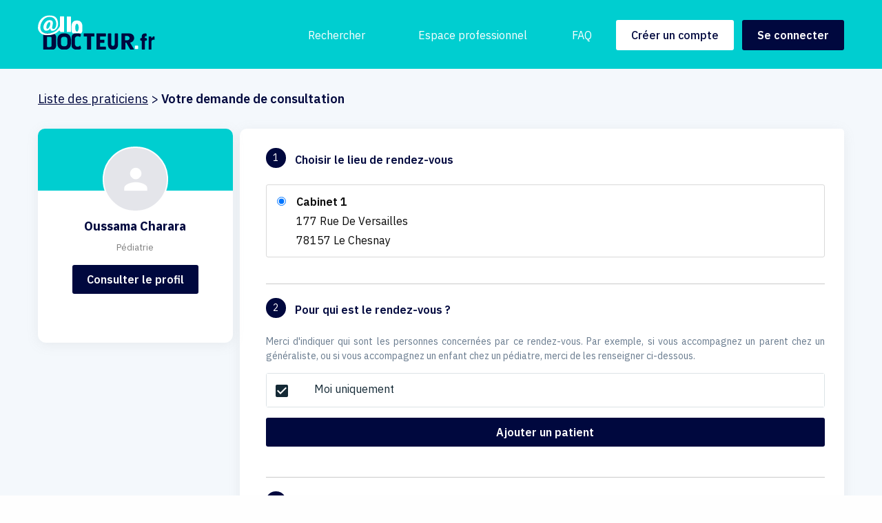

--- FILE ---
content_type: text/html; charset=utf-8
request_url: https://allodocteur.fr/demande/0033fe2d-db81-49ce-8534-1b8845874a9e
body_size: 7602
content:
<!doctype html>
<html lang="fr">

<head>
  <meta charset="utf-8">
  <meta name="viewport" content="width=device-width, initial-scale=1">
  <meta http-equiv="X-UA-Compatible" content="IE=edge">
  <meta name="description" content="Prendre rendez-vous avec Docteur Oussama Charara Pédiatrie à 177 Rue De Versailles 78157 Le Chesnay">
  <title>Allo Docteur - Prenez rendez-vous en ligne chez votre médecin</title>

  <script type="text/javascript">
    (function(window, document, dataLayerName, id) {
    window[dataLayerName]=window[dataLayerName]||[],window[dataLayerName].push({start:(new Date).getTime(),event:"stg.start"});var scripts=document.getElementsByTagName('script')[0],tags=document.createElement('script');
    function stgCreateCookie(a,b,c){var d="";if(c){var e=new Date;e.setTime(e.getTime()+24*c*60*60*1e3),d="; expires="+e.toUTCString()}document.cookie=a+"="+b+d+"; path=/"}
    var isStgDebug=(window.location.href.match("stg_debug")||document.cookie.match("stg_debug"))&&!window.location.href.match("stg_disable_debug");stgCreateCookie("stg_debug",isStgDebug?1:"",isStgDebug?14:-1);
    var qP=[];dataLayerName!=="dataLayer"&&qP.push("data_layer_name="+dataLayerName),isStgDebug&&qP.push("stg_debug");var qPString=qP.length>0?("?"+qP.join("&")):"";
    tags.async=!0,tags.src="https://allodoc.containers.piwik.pro/"+id+".js"+qPString,scripts.parentNode.insertBefore(tags,scripts);
    !function(a,n,i){a[n]=a[n]||{};for(var c=0;c<i.length;c++)!function(i){a[n][i]=a[n][i]||{},a[n][i].api=a[n][i].api||function(){var a=[].slice.call(arguments,0);"string"==typeof a[0]&&window[dataLayerName].push({event:n+"."+i+":"+a[0],parameters:[].slice.call(arguments,1)})}}(i[c])}(window,"ppms",["tm","cm"]);
																       })(window, document, 'dataLayer', 'c5e9f840-8bf4-4481-b01c-11febff30e3b');
																       </script>



  <link rel="stylesheet" href="/media/vendors/foundation-sites/css/foundation.css?h=a6105f4d98053e2ab52a7db5f4b87a40">
  <link rel="stylesheet" href="/media/build/css/app.css?h=d41d8cd98f00b204e9800998ecf8427e">
  <link rel="stylesheet" href="/media/build/css/main.css?h=41345939bb5dc690ab0e2737d60b86ff" />
  <link rel="stylesheet" href="/media/build/css/awesomplete.css?h=bd8f10611b27bd83e0ae1bd9dc170f37" />
  <link rel="stylesheet" href="/media/build/css/pickmeup.css?h=9b2b2bb048a81128d0b74a120b63a738" />
  <link rel="stylesheet" href="/media/vendors/foundation-icons/foundation-icons.css?h=1cd4a8fd4256f604413ba805f5c7630c">
  <link rel="stylesheet" href="https://fonts.googleapis.com/icon?family=Material+Icons">
  <link rel="stylesheet" href="https://fonts.googleapis.com/css?family=Cabin:700&display=swap" >
  <link rel="stylesheet" href="https://fonts.googleapis.com/css?family=IBM+Plex+Sans:300,400,500,600,700&display=swap">

  
  <link rel="canonical" href="https://allodocteur.fr/demande/0033fe2d-db81-49ce-8534-1b8845874a9e" />
  
  

  <!--[if lt IE 9]>
        <script src="//html5shiv.googlecode.com/svn/trunk/html5.js"></script>
        <script>window.html5 || document.write('<script src="/media/js/html5shiv.min.js"><\/script>')</script>
        <script src="/media/js/respond.min.js"></script>
    <![endif]-->

</head>


<body class="">
  
  
  
<header role="navigation">
  <nav class="main-menu grid-container hide-for-medium-only hide-for-small-only">
    <div class="grid-x grid-margin-x">
      <div class="logo cell large-2">
        <a href="/"><img src="../../media/img/logo-allodocteur.svg"
            alt="Allodocteur.fr, l'agenda des médecins et des professionnels de santé"
            title="Allodocteur.fr, l'agenda des médecins et des professionnels de santé">
        </a>
      </div>
      <div class="menu-list cell large-10">
        <ul class="grid-x align-right">
          <li class="cell large-2"><a href="/rechercher" title="Rechercher">Rechercher</a></li>
          <li class=" cell large-3"><a href="/selection" title="Espace professionnel">Espace
              professionnel</a>
          </li>
          <li class="cell large-1"><a href="/faq" title="FAQ">FAQ</a></li>

          
            <li><a class="button full-white" href="/compte" title="Créer un compte">Créer un
                compte</a>
            </li>
            <li><a class="button full-basic" href="/selection-login" title="Se connecter">Se
                connecter</a>
            </li>
          

        </ul>
      </div>
    </div>
  </nav>

  <div class="small-main-menu hide-for-large">
    <div class="top-bar grid-x">
      <div class="top-bar-left">
          <img src="../../media/img/logo-allodocteur.svg"
            alt="Allodocteur.fr, l'agenda des médecins et des professionnels de santé"
            title="Allodocteur.fr, l'agenda des médecins et des professionnels de santé">
      </div>
      <div class="top-bar-right">
        <ul class="dropdown menu" data-dropdown-menu>
          <li>
            <a href="#"><i class="material-icons">dehaze</i></a>
            <ul class="menu vertical">
              <li><i class="material-icons">search</i><a href="/rechercher" title="Rechercher">Rechercher</a></li>
              <li><i class="material-icons">business</i><a href="/selection" title="Espace professionnel">Espace
                  professionnel</a></li>
              <li><i class="material-icons">info</i><a href="/faq" title="FAQ">FAQ</a></li>
              
                <li><i class="material-icons">person_add</i><a href="/compte" title="Créer un compte">Créer un
                    compte</a></li>
                <li><i class="material-icons">person</i><a href="/selection-login" title="Se connecter">Se
                    connecter</a></li>
              
            </ul>
          </li>
        </ul>
      </div>
    </div>
  </div>
</header>
  
  
  <main class="content" role="main">
    





<!-- Formulaire Demande -->
<div class="content-bg">
    <div class="grid-x grid-container">
        <!-- AMELIORER LE LIEN EN METTANT UN BACKLINK A LA RECHERCHE PRECEDENTE-->
        <span class="fil-ariane large-12 cell"><a href="/rechercher">Liste des praticiens</a> > <strong>Votre demande de consultation</strong></span>
        <div class="large-3 medic-selected cell">
            <div class="recapitulatif">
                <div class="bg-fiche"></div>
                <div class="avatar">
                    <img src="" alt="">
                </div>
                <div class="medic-infos">
                    <h3>Oussama Charara</h3>
                    <p class="specialite">Pédiatrie</p>
                    <a class="btn-profil-medic-enabled button full-basic" href="/praticien/0033fe2d-db81-49ce-8534-1b8845874a9e">Consulter le profil</a>
                </div>
                <!--<a href="" class="button hollow-action hollow-main">Accéder à l'itinéraire</a>-->
            </div>
        </div>
        <div class="large-9 cell questions_large-bloc">
            <form method="POST" action="/demande/0033fe2d-db81-49ce-8534-1b8845874a9e" role="form" class="row formulaire_rendez-vous" id="demande">
                <div class="questions">
                    <div class="intitule">
                        <span class="badge demande">1</span>
                        <span class="label-question">Choisir le lieu de rendez-vous</span>
                    </div>
                    <div class="zone-reponse">
                        

                        <div class="select-pro-address">
                            
                            
                            <div class="line-address">
                                <input checked id="cabinet_id-0" name="cabinet_id" type="radio" value="0">
                                <label for="cabinet_id-0">
                                <strong>Cabinet 1</strong>
                                <br>
                                177 Rue De Versailles<br>
                                78157 Le Chesnay
                                </label>
                            </div>
                            
                        </div>
                    </div>
                    <hr>
                </div>
                <div class="questions">
                    <div class="intitule">
                        <span class="badge demande">2</span>
                        <span class="label-question">Pour qui est le rendez-vous ?</span>
                    </div>
                    <div class="zone-reponse">
                        <div class="info">
                            Merci d'indiquer qui sont les personnes concernées par ce rendez-vous. Par exemple, si vous accompagnez un parent chez un généraliste, ou si vous accompagnez un enfant chez un pédiatre, merci de les renseigner ci-dessous.
                        </div>
                        <select class="hide" name="patients" id="select-proches" multiple required>
                          <option id="select-moi" value="Moi" selected>Moi</option>
                          
                        </select>


                        <div class="board-proches large-12 end columns" id="zone-proches-visible">
                            <div class="proche-line">
                                <i onclick="toggleCheck(event)" id="check-moi" class="material-icons md-16 checkbox icon-checkbox-check">check_box</i>
                                <i onclick="toggleCheck(event)" id="uncheck-moi" class="material-icons md-16 checkbox icon-checkbox-non-check" style="display: none">check_box_outline_blank</i>
                                <div class="nom-proche" id="nom-moi">Moi uniquement</div>
                            </div>

                            
                        </div>


                        <div class="large-12 columns popup-proche-trigger">
                            <a class="button full-basic" id="btn-ajout-proche" style="display:block;">
                                Ajouter un patient
                            </a>
                        </div>
                        <!-- <select id="patients" multiple name="patients" placeholder="Ex : Léa DUFLOUX - 10/03/2013 et Olivier DUFLOUX - 24/05/1980" rows="3" value=""></select>  -->
                    </div>
                    <hr>
                </div>
                <div class="questions">
                    <div class="intitule">
                        <span class="badge demande">3</span>
                        <span class="label-question">Renseigner vos disponibilités</span>
                    </div>
                    <div class="zone-reponse">
                        <div class="info">
                            Afin d’aider les agents à obtenir un rendez-vous qui vous satisfaira au mieux, cochez vos horaires habituels de disponibilité en semaine. <strong> Cliquez plusieurs fois sur les cases pour changer les couleurs. Le vert correspond à « oui », le orange à « si nécessaire », le gris à « non ».</strong>
                        
                        </div>
                        <div class="tableau-creneau">
                            <div class="column hour">
                                <ul>
                                    <li>7h - 8h</li>
                                    <li>8h - 9h</li>
                                    <li>9h - 10h</li>
                                    <li>10h - 11h</li>
                                    <li>11h - 12h</li>
                                    <li>12h - 13h</li>
                                    <li>13h - 14h</li>
                                    <li>14h - 15h</li>
                                    <li>15h - 16h</li>
                                    <li>16h - 17h</li>
                                    <li>17h - 18h</li>
                                    <li>18h - 19h</li>
                                </ul>
                            </div>
                            <div class="tableau_slide_left">
                                <i class="material-icons md-24" id="icon-to-left" style="display: none">arrow_back_ios</i>
                            </div>
                            
                            
                            
                            <div class="tableau_slide_1">
                            
                                <div class="column">
                                    <div class="day">Lundi</div>
                                    
                                        <div class="case not-available">
                                        <input id="schedule-0-0" name="schedule-0-0" type="hidden" value="2">
                                        <div class="selector-circle left"></div>
                                        <div class="selector-circle right"></div>
                                    </div>
                                    
                                        <div class="case not-available">
                                        <input id="schedule-0-1" name="schedule-0-1" type="hidden" value="2">
                                        <div class="selector-circle left"></div>
                                        <div class="selector-circle right"></div>
                                    </div>
                                    
                                        <div class="case not-available">
                                        <input id="schedule-0-2" name="schedule-0-2" type="hidden" value="2">
                                        <div class="selector-circle left"></div>
                                        <div class="selector-circle right"></div>
                                    </div>
                                    
                                        <div class="case not-available">
                                        <input id="schedule-0-3" name="schedule-0-3" type="hidden" value="2">
                                        <div class="selector-circle left"></div>
                                        <div class="selector-circle right"></div>
                                    </div>
                                    
                                        <div class="case not-available">
                                        <input id="schedule-0-4" name="schedule-0-4" type="hidden" value="2">
                                        <div class="selector-circle left"></div>
                                        <div class="selector-circle right"></div>
                                    </div>
                                    
                                        <div class="case not-available">
                                        <input id="schedule-0-5" name="schedule-0-5" type="hidden" value="2">
                                        <div class="selector-circle left"></div>
                                        <div class="selector-circle right"></div>
                                    </div>
                                    
                                        <div class="case not-available">
                                        <input id="schedule-0-6" name="schedule-0-6" type="hidden" value="2">
                                        <div class="selector-circle left"></div>
                                        <div class="selector-circle right"></div>
                                    </div>
                                    
                                        <div class="case not-available">
                                        <input id="schedule-0-7" name="schedule-0-7" type="hidden" value="2">
                                        <div class="selector-circle left"></div>
                                        <div class="selector-circle right"></div>
                                    </div>
                                    
                                        <div class="case not-available">
                                        <input id="schedule-0-8" name="schedule-0-8" type="hidden" value="2">
                                        <div class="selector-circle left"></div>
                                        <div class="selector-circle right"></div>
                                    </div>
                                    
                                        <div class="case not-available">
                                        <input id="schedule-0-9" name="schedule-0-9" type="hidden" value="2">
                                        <div class="selector-circle left"></div>
                                        <div class="selector-circle right"></div>
                                    </div>
                                    
                                        <div class="case not-available">
                                        <input id="schedule-0-10" name="schedule-0-10" type="hidden" value="2">
                                        <div class="selector-circle left"></div>
                                        <div class="selector-circle right"></div>
                                    </div>
                                    
                                        <div class="case not-available">
                                        <input id="schedule-0-11" name="schedule-0-11" type="hidden" value="2">
                                        <div class="selector-circle left"></div>
                                        <div class="selector-circle right"></div>
                                    </div>
                                    
                                </div>
                            
                            
                            
                                <div class="column">
                                    <div class="day">Mardi</div>
                                    
                                        <div class="case not-available">
                                        <input id="schedule-1-0" name="schedule-1-0" type="hidden" value="2">
                                        <div class="selector-circle left"></div>
                                        <div class="selector-circle right"></div>
                                    </div>
                                    
                                        <div class="case not-available">
                                        <input id="schedule-1-1" name="schedule-1-1" type="hidden" value="2">
                                        <div class="selector-circle left"></div>
                                        <div class="selector-circle right"></div>
                                    </div>
                                    
                                        <div class="case not-available">
                                        <input id="schedule-1-2" name="schedule-1-2" type="hidden" value="2">
                                        <div class="selector-circle left"></div>
                                        <div class="selector-circle right"></div>
                                    </div>
                                    
                                        <div class="case not-available">
                                        <input id="schedule-1-3" name="schedule-1-3" type="hidden" value="2">
                                        <div class="selector-circle left"></div>
                                        <div class="selector-circle right"></div>
                                    </div>
                                    
                                        <div class="case not-available">
                                        <input id="schedule-1-4" name="schedule-1-4" type="hidden" value="2">
                                        <div class="selector-circle left"></div>
                                        <div class="selector-circle right"></div>
                                    </div>
                                    
                                        <div class="case not-available">
                                        <input id="schedule-1-5" name="schedule-1-5" type="hidden" value="2">
                                        <div class="selector-circle left"></div>
                                        <div class="selector-circle right"></div>
                                    </div>
                                    
                                        <div class="case not-available">
                                        <input id="schedule-1-6" name="schedule-1-6" type="hidden" value="2">
                                        <div class="selector-circle left"></div>
                                        <div class="selector-circle right"></div>
                                    </div>
                                    
                                        <div class="case not-available">
                                        <input id="schedule-1-7" name="schedule-1-7" type="hidden" value="2">
                                        <div class="selector-circle left"></div>
                                        <div class="selector-circle right"></div>
                                    </div>
                                    
                                        <div class="case not-available">
                                        <input id="schedule-1-8" name="schedule-1-8" type="hidden" value="2">
                                        <div class="selector-circle left"></div>
                                        <div class="selector-circle right"></div>
                                    </div>
                                    
                                        <div class="case not-available">
                                        <input id="schedule-1-9" name="schedule-1-9" type="hidden" value="2">
                                        <div class="selector-circle left"></div>
                                        <div class="selector-circle right"></div>
                                    </div>
                                    
                                        <div class="case not-available">
                                        <input id="schedule-1-10" name="schedule-1-10" type="hidden" value="2">
                                        <div class="selector-circle left"></div>
                                        <div class="selector-circle right"></div>
                                    </div>
                                    
                                        <div class="case not-available">
                                        <input id="schedule-1-11" name="schedule-1-11" type="hidden" value="2">
                                        <div class="selector-circle left"></div>
                                        <div class="selector-circle right"></div>
                                    </div>
                                    
                                </div>
                            
                            </div>
                            
                            
                            
                            <div class="tableau_slide_2">
                            
                                <div class="column">
                                    <div class="day">Mercredi</div>
                                    
                                        <div class="case not-available">
                                        <input id="schedule-2-0" name="schedule-2-0" type="hidden" value="2">
                                        <div class="selector-circle left"></div>
                                        <div class="selector-circle right"></div>
                                    </div>
                                    
                                        <div class="case not-available">
                                        <input id="schedule-2-1" name="schedule-2-1" type="hidden" value="2">
                                        <div class="selector-circle left"></div>
                                        <div class="selector-circle right"></div>
                                    </div>
                                    
                                        <div class="case not-available">
                                        <input id="schedule-2-2" name="schedule-2-2" type="hidden" value="2">
                                        <div class="selector-circle left"></div>
                                        <div class="selector-circle right"></div>
                                    </div>
                                    
                                        <div class="case not-available">
                                        <input id="schedule-2-3" name="schedule-2-3" type="hidden" value="2">
                                        <div class="selector-circle left"></div>
                                        <div class="selector-circle right"></div>
                                    </div>
                                    
                                        <div class="case not-available">
                                        <input id="schedule-2-4" name="schedule-2-4" type="hidden" value="2">
                                        <div class="selector-circle left"></div>
                                        <div class="selector-circle right"></div>
                                    </div>
                                    
                                        <div class="case not-available">
                                        <input id="schedule-2-5" name="schedule-2-5" type="hidden" value="2">
                                        <div class="selector-circle left"></div>
                                        <div class="selector-circle right"></div>
                                    </div>
                                    
                                        <div class="case not-available">
                                        <input id="schedule-2-6" name="schedule-2-6" type="hidden" value="2">
                                        <div class="selector-circle left"></div>
                                        <div class="selector-circle right"></div>
                                    </div>
                                    
                                        <div class="case not-available">
                                        <input id="schedule-2-7" name="schedule-2-7" type="hidden" value="2">
                                        <div class="selector-circle left"></div>
                                        <div class="selector-circle right"></div>
                                    </div>
                                    
                                        <div class="case not-available">
                                        <input id="schedule-2-8" name="schedule-2-8" type="hidden" value="2">
                                        <div class="selector-circle left"></div>
                                        <div class="selector-circle right"></div>
                                    </div>
                                    
                                        <div class="case not-available">
                                        <input id="schedule-2-9" name="schedule-2-9" type="hidden" value="2">
                                        <div class="selector-circle left"></div>
                                        <div class="selector-circle right"></div>
                                    </div>
                                    
                                        <div class="case not-available">
                                        <input id="schedule-2-10" name="schedule-2-10" type="hidden" value="2">
                                        <div class="selector-circle left"></div>
                                        <div class="selector-circle right"></div>
                                    </div>
                                    
                                        <div class="case not-available">
                                        <input id="schedule-2-11" name="schedule-2-11" type="hidden" value="2">
                                        <div class="selector-circle left"></div>
                                        <div class="selector-circle right"></div>
                                    </div>
                                    
                                </div>
                            
                            
                            
                                <div class="column">
                                    <div class="day">Jeudi</div>
                                    
                                        <div class="case not-available">
                                        <input id="schedule-3-0" name="schedule-3-0" type="hidden" value="2">
                                        <div class="selector-circle left"></div>
                                        <div class="selector-circle right"></div>
                                    </div>
                                    
                                        <div class="case not-available">
                                        <input id="schedule-3-1" name="schedule-3-1" type="hidden" value="2">
                                        <div class="selector-circle left"></div>
                                        <div class="selector-circle right"></div>
                                    </div>
                                    
                                        <div class="case not-available">
                                        <input id="schedule-3-2" name="schedule-3-2" type="hidden" value="2">
                                        <div class="selector-circle left"></div>
                                        <div class="selector-circle right"></div>
                                    </div>
                                    
                                        <div class="case not-available">
                                        <input id="schedule-3-3" name="schedule-3-3" type="hidden" value="2">
                                        <div class="selector-circle left"></div>
                                        <div class="selector-circle right"></div>
                                    </div>
                                    
                                        <div class="case not-available">
                                        <input id="schedule-3-4" name="schedule-3-4" type="hidden" value="2">
                                        <div class="selector-circle left"></div>
                                        <div class="selector-circle right"></div>
                                    </div>
                                    
                                        <div class="case not-available">
                                        <input id="schedule-3-5" name="schedule-3-5" type="hidden" value="2">
                                        <div class="selector-circle left"></div>
                                        <div class="selector-circle right"></div>
                                    </div>
                                    
                                        <div class="case not-available">
                                        <input id="schedule-3-6" name="schedule-3-6" type="hidden" value="2">
                                        <div class="selector-circle left"></div>
                                        <div class="selector-circle right"></div>
                                    </div>
                                    
                                        <div class="case not-available">
                                        <input id="schedule-3-7" name="schedule-3-7" type="hidden" value="2">
                                        <div class="selector-circle left"></div>
                                        <div class="selector-circle right"></div>
                                    </div>
                                    
                                        <div class="case not-available">
                                        <input id="schedule-3-8" name="schedule-3-8" type="hidden" value="2">
                                        <div class="selector-circle left"></div>
                                        <div class="selector-circle right"></div>
                                    </div>
                                    
                                        <div class="case not-available">
                                        <input id="schedule-3-9" name="schedule-3-9" type="hidden" value="2">
                                        <div class="selector-circle left"></div>
                                        <div class="selector-circle right"></div>
                                    </div>
                                    
                                        <div class="case not-available">
                                        <input id="schedule-3-10" name="schedule-3-10" type="hidden" value="2">
                                        <div class="selector-circle left"></div>
                                        <div class="selector-circle right"></div>
                                    </div>
                                    
                                        <div class="case not-available">
                                        <input id="schedule-3-11" name="schedule-3-11" type="hidden" value="2">
                                        <div class="selector-circle left"></div>
                                        <div class="selector-circle right"></div>
                                    </div>
                                    
                                </div>
                            
                            </div>
                            
                            
                            
                            <div class="tableau_slide_3">
                            
                                <div class="column">
                                    <div class="day">Vendredi</div>
                                    
                                        <div class="case not-available">
                                        <input id="schedule-4-0" name="schedule-4-0" type="hidden" value="2">
                                        <div class="selector-circle left"></div>
                                        <div class="selector-circle right"></div>
                                    </div>
                                    
                                        <div class="case not-available">
                                        <input id="schedule-4-1" name="schedule-4-1" type="hidden" value="2">
                                        <div class="selector-circle left"></div>
                                        <div class="selector-circle right"></div>
                                    </div>
                                    
                                        <div class="case not-available">
                                        <input id="schedule-4-2" name="schedule-4-2" type="hidden" value="2">
                                        <div class="selector-circle left"></div>
                                        <div class="selector-circle right"></div>
                                    </div>
                                    
                                        <div class="case not-available">
                                        <input id="schedule-4-3" name="schedule-4-3" type="hidden" value="2">
                                        <div class="selector-circle left"></div>
                                        <div class="selector-circle right"></div>
                                    </div>
                                    
                                        <div class="case not-available">
                                        <input id="schedule-4-4" name="schedule-4-4" type="hidden" value="2">
                                        <div class="selector-circle left"></div>
                                        <div class="selector-circle right"></div>
                                    </div>
                                    
                                        <div class="case not-available">
                                        <input id="schedule-4-5" name="schedule-4-5" type="hidden" value="2">
                                        <div class="selector-circle left"></div>
                                        <div class="selector-circle right"></div>
                                    </div>
                                    
                                        <div class="case not-available">
                                        <input id="schedule-4-6" name="schedule-4-6" type="hidden" value="2">
                                        <div class="selector-circle left"></div>
                                        <div class="selector-circle right"></div>
                                    </div>
                                    
                                        <div class="case not-available">
                                        <input id="schedule-4-7" name="schedule-4-7" type="hidden" value="2">
                                        <div class="selector-circle left"></div>
                                        <div class="selector-circle right"></div>
                                    </div>
                                    
                                        <div class="case not-available">
                                        <input id="schedule-4-8" name="schedule-4-8" type="hidden" value="2">
                                        <div class="selector-circle left"></div>
                                        <div class="selector-circle right"></div>
                                    </div>
                                    
                                        <div class="case not-available">
                                        <input id="schedule-4-9" name="schedule-4-9" type="hidden" value="2">
                                        <div class="selector-circle left"></div>
                                        <div class="selector-circle right"></div>
                                    </div>
                                    
                                        <div class="case not-available">
                                        <input id="schedule-4-10" name="schedule-4-10" type="hidden" value="2">
                                        <div class="selector-circle left"></div>
                                        <div class="selector-circle right"></div>
                                    </div>
                                    
                                        <div class="case not-available">
                                        <input id="schedule-4-11" name="schedule-4-11" type="hidden" value="2">
                                        <div class="selector-circle left"></div>
                                        <div class="selector-circle right"></div>
                                    </div>
                                    
                                </div>
                            
                            
                            
                                <div class="column">
                                    <div class="day">Samedi</div>
                                    
                                        <div class="case not-available">
                                        <input id="schedule-5-0" name="schedule-5-0" type="hidden" value="2">
                                        <div class="selector-circle left"></div>
                                        <div class="selector-circle right"></div>
                                    </div>
                                    
                                        <div class="case not-available">
                                        <input id="schedule-5-1" name="schedule-5-1" type="hidden" value="2">
                                        <div class="selector-circle left"></div>
                                        <div class="selector-circle right"></div>
                                    </div>
                                    
                                        <div class="case not-available">
                                        <input id="schedule-5-2" name="schedule-5-2" type="hidden" value="2">
                                        <div class="selector-circle left"></div>
                                        <div class="selector-circle right"></div>
                                    </div>
                                    
                                        <div class="case not-available">
                                        <input id="schedule-5-3" name="schedule-5-3" type="hidden" value="2">
                                        <div class="selector-circle left"></div>
                                        <div class="selector-circle right"></div>
                                    </div>
                                    
                                        <div class="case not-available">
                                        <input id="schedule-5-4" name="schedule-5-4" type="hidden" value="2">
                                        <div class="selector-circle left"></div>
                                        <div class="selector-circle right"></div>
                                    </div>
                                    
                                        <div class="case not-available">
                                        <input id="schedule-5-5" name="schedule-5-5" type="hidden" value="2">
                                        <div class="selector-circle left"></div>
                                        <div class="selector-circle right"></div>
                                    </div>
                                    
                                        <div class="case not-available">
                                        <input id="schedule-5-6" name="schedule-5-6" type="hidden" value="2">
                                        <div class="selector-circle left"></div>
                                        <div class="selector-circle right"></div>
                                    </div>
                                    
                                        <div class="case not-available">
                                        <input id="schedule-5-7" name="schedule-5-7" type="hidden" value="2">
                                        <div class="selector-circle left"></div>
                                        <div class="selector-circle right"></div>
                                    </div>
                                    
                                        <div class="case not-available">
                                        <input id="schedule-5-8" name="schedule-5-8" type="hidden" value="2">
                                        <div class="selector-circle left"></div>
                                        <div class="selector-circle right"></div>
                                    </div>
                                    
                                        <div class="case not-available">
                                        <input id="schedule-5-9" name="schedule-5-9" type="hidden" value="2">
                                        <div class="selector-circle left"></div>
                                        <div class="selector-circle right"></div>
                                    </div>
                                    
                                        <div class="case not-available">
                                        <input id="schedule-5-10" name="schedule-5-10" type="hidden" value="2">
                                        <div class="selector-circle left"></div>
                                        <div class="selector-circle right"></div>
                                    </div>
                                    
                                        <div class="case not-available">
                                        <input id="schedule-5-11" name="schedule-5-11" type="hidden" value="2">
                                        <div class="selector-circle left"></div>
                                        <div class="selector-circle right"></div>
                                    </div>
                                    
                                </div>
                            
                            </div>
                            
                            
                            <div class="tableau_slide_right">
                                <i class="material-icons md-24" id="icon-to-right">arrow_forward_ios</i>
                            </div>
                        </div>
                    </div>
                    <hr>
                </div>

                <div class="questions">
                    <div class="intitule">
                        <span class="badge demande">4</span>
                        <span class="label-question">Est-ce la première fois que vous prenez rendez-vous avec ce professionnel ?</span>
                    </div>
                    <div class="zone-reponse rendez-vous">
                        
    <fieldset class="large-7 cell">
    
        <input type="radio" name="premiere_visite" id="premiere_visite-1" value="1" checked
        >
        <label for="premiere_visite-1">Oui</label>
    
        <input type="radio" name="premiere_visite" id="premiere_visite-0" value="0" 
        >
        <label for="premiere_visite-0">Non</label>
    
    </fieldset>
    
                    </div>
                    
                    <hr>
                </div>
                <div class="questions">
                    <div class="intitule">
                        <span class="badge demande">5</span>
                        <label for="preceision"><span class="label-question">Informations complémentaires</span></label>
                    </div>
                    <p>Qui est votre médecin traitant ?</p>
                    <div class="zone-reponse">
                        <input id="medecin_traitant" name="medecin_traitant" placeholder="Dr. Marie Dupont" required type="text" value="">
                    </div>
                    <p>Précisez votre demande. Plus votre commentaire sera clair, précis et conçis, meilleure sera notre transmission au praticien.</p>
                    <div class="zone-reponse">
                         <textarea id="precision" name="precision" placeholder="Ex : Je souhaite prendre rendez-vous pour un mal de dents..." rows="3" value="">
</textarea>  
                    </div>
                    <hr>
                </div>
                <div class="questions">
                    <div class="intitule">
                        <span class="badge demande">6</span>
                        <span class="label-question">Appel prioritaire</span>
                    </div>
                    <div class="zone-reponse">
                        <p> Votre demande sera traitée dans l'ordre d'arrivée, mais si vous souhaitez
                            utiliser notre service de conciergerie et être servis sous une 1 heure cochez
                            la case suivante :</p>
                        <input class="validation-checkbox" id="priority" name="priority" type="checkbox" value="true">
                        <label for="priority" class="validation  reponse-question validation-form">
                        <strong>Je souhaite régler 4 € afin que ma demande soit passée en priorité.</strong>
                        </label>
                        
                    </div>
                    <hr>
                </div>
                <div class="questions">
                    <div class="intitule">
                        <span class="badge demande">7</span>
                        <span class="label-question">Je vérifie mes informations</span>
                    </div>
                    <div class="zone-reponse">
                        <input class="validation-checkbox" id="mandat" name="mandat" required type="checkbox" value="true">
                        <label for="mandat" class="validation  reponse-question validation-form">Je mandate expressément le site allodocteur.fr afin de transmettre mes demandes et informations au professionnel de santé que je souhaite contacter.</label>
                        
                    </div>
                    <hr>
                </div>
                <div class="questions">
                        <div class="intitule">
                            <span class="badge demande">8</span>
                            <span class="label-question">J'accepte les conditions de vente et je valide</span>
                        </div>
                        <div class="zone-reponse">
                            <input id="cgv" name="cgv" required type="checkbox" value="true">
                            <label for="cgv" style="margin-top: -1px;" class="validation reponse-question validation-form">J'accepte <a href="#" style="text-decoration: underline;">les conditions de vente d'Allodocteur.fr</a></label>
                            <input type="submit" class="button full-basic validate" value="Je demande le rendez-vous">
                        </div>
                    </div>
            </form>
        </div>
    </div>
</div>

<!-- Popin ajout proches -->
<div class="bg-popup" id="popin-ajout-proche" style="display: none">
    <div class="small-popup">
        <div class="header-small-popup">
            <i class="material-icons md-18 add_icon">person_add</i>
            <span class="title">Ajouter un autre patient</span>
            <div class="close btn-fermeture-popup close-popin">
                <i class="material-icons md-18">close</i>
            </div>
        </div>
        <div id="div-errors" style="color: red"></div>
        <div class="content-small_popup">
            <label for="">Nom</label>
            <input type="text" id="nom_proche" name="nom_proche" placeholder="ex : Davis">

            <label for="">Prénom</label>
            <input type="text" id="prenom_proche" name="prenom_proche" placeholder="ex : Julie">

            <label for="">Date de naissance</label>
            <input type="text" id="date_proche" name="date_proche" placeholder="ex : 14/06/1988">

            <div class="bloc-button">
                <div class="button secondary-btn close-popin">Annuler</div>
                <input type="button" id="submit-ajout-proche" class="button full-basic" value="Enregistrer"/>
            </div>
        </div>
    </div>
</div>

<!-- Template proche -->
<option class="hide" id="template" value="Moi" selected>Moi</option>

<div class="proche-line hide" id="template-visible">
    <i onclick="toggleCheck(event)" id="check" class="material-icons md-16 checkbox icon-checkbox-check">check_box</i>
    <i onclick="toggleCheck(event)" id="non-check" class="material-icons md-16 checkbox icon-checkbox-non-check"style="display: none">check_box_outline_blank</i>
    <div class="nom-proche">Nom Prenom</div>
    <i class="material-icons md-16" id="i-delete" onclick="delete_line(event)">delete</i>
    <div class="date-proche">date</div>
</div>



  </main>

  
  <footer class="default">

<svg viewBox="0 0 1595 213" preserveAspectRatio="none">
  <g stroke="none" stroke-width="1" fill="none" fill-rule="evenodd">
      <path d="M0,167.681016 C83.7589855,88.4411363 198.215004,48.8211964 343.368056,48.8211964 C561.097633,48.8211964 647.009129,83.8202116 856.227707,83.8202116 C1065.44628,83.8202116 1204.25476,-19.7846831 1466.02386,3.3755845 C1506.43702,6.73053323 1549.42907,15.1982261 1595,28.7786632 L1595,213 L0,213 L0,167.681016 Z" id="background-footer" fill="#FFFFFF"></path>
  </g>
</svg>

  <div class="grid-container grid-x footer-content">
    <nav class="large-3 large-offset-2 medium-offset-2 medium-3 small-offset-2 small-4 cell" aria-label="plan du site">
      <h5>Plan du site</h5>
      <ul>
        <li><a href="/">Accueil</a></li>
        
        <li><a href="/pagepro">Espace Pro</a></li>
        <!-- <li><a
            href="https://www.conseil-national.medecin.fr/sites/default/files/cn_pdf/janvier2015/master/sources/index.htm">Livre
            Blanc</a></li> -->
        <li><a href="/faq">FAQ</a></li>
        <li><a href="/mentions-legales">Mentions Légales</a></li>
        <li><a href="/cgu">CGU</a></li>
        <li><a href="/contact">Contact</a></li>
      </ul>
    </nav>

    <div class="large-3 medium-3 small-3 cell partenaires">
      <h5>Partenaires</h5>
      <img src="/../../media/img/partenaires-logo.png" alt="Les logos de nos partenaires" title="Nos partenaires">
    </div>
  </div>

  <div class="grid-container grid-x align-center">
    <div class="mentions large-10 medium-10 small-10 cell"></div>
    <p class="large-6 large-offset-1 cell">Un correspondant informatique et liberté allodocteur.fr est désigné auprès de
      la CNIL.</p>
    <p class="large-4 cell">© 2020 AlloDocteur.fr - Tous droits réservés</p>
  </div>

</footer>
  

  
    <script src="/media/vendors/promise-polyfill/polyfill.min.js?h=d05a380d50b74e629738ae6f62fb7e78"></script>
    <script src="/media/vendors/sentry/bundle.min.js?h=255d23e6396f92b691afc735116e0e03"></script>
    <script src="/media/js/sentry.js?h=7b1622b0fb14d5127d7cff873819a51c"></script>

  <script src="/media/vendors/jquery/jquery.min.js?h=220afd743d9e9643852e31a135a9f3ae"></script>
  <script src="/media/vendors/awesomplete/awesomplete.min.js?h=55aaebef9a4c0cdc339b14f4c6644134"></script>
  <script src="/media/vendors/js/dobPicker.min.js?h=2c057de61499b53de9b35ec5546c3382"></script>
  <script src="/media/vendors/foundation-sites/js/foundation.min.js?h=388ba20d330ca567c3c6e6e4f3df4a9b"></script>
  <script src="/media/vendors/moment/moment-with-locales.min.js?h=1b1c80b617bfcaf8c0766d41c4a3c680"></script>
  <script src="/media/vendors/js/pickmeup.min.js?h=366e483716399af0573dbbe86b95a58f"></script>
  <script src="/media/js/public/base.js?h=6cc7f819f8ae72bb10043404c98fd1c8"></script>
  
<script src="/media/vendors/uaparser/ua-parser.js?h=20835b575add1256dc5a29f62917e882"></script>
<script src="/media/js/public/demande.js?h=5229b0c2be50057fff2cd46604fbee9b"></script>


  <noscript><iframe src="https://allodoc.containers.piwik.pro/c5e9f840-8bf4-4481-b01c-11febff30e3b/noscript.html" height="0" width="0" style="display:none;visibility:hidden"></iframe></noscript>

</body>

</html>

--- FILE ---
content_type: text/css
request_url: https://allodocteur.fr/media/build/css/main.css?h=41345939bb5dc690ab0e2737d60b86ff
body_size: 18316
content:
.primary-bg {
  background-color: #00083E;
}

.primary-text {
  color: #00083E;
}

.primary-border, .hollow-action {
  border: 1px solid #00083E;
}

.secondary-bg {
  background-color: #00CED0;
}

.secondary-text {
  color: #00CED0;
}

.secondary-border {
  border: 1px solid #00CED0;
}

.white-bg {
  background-color: #FFF;
}

.white-text {
  color: #FFF;
}

.white-border {
  border: 1px solid #FFF;
}

.darker-grey-bg {
  background-color: #2D2C2C;
}

.darker-grey-text {
  color: #2D2C2C;
}

.darker-grey-border {
  border: 1px solid #2D2C2C;
}

.dark-grey-bg {
  background-color: #142935;
}

.dark-grey-text {
  color: #142935;
}

.dark-grey-border {
  border: 1px solid #142935;
}

.medium-grey-bg {
  background-color: #6A7C8F;
}

.medium-grey-text {
  color: #6A7C8F;
}

.medium-grey-border {
  border: 1px solid #6A7C8F;
}

.warm-grey-bg {
  background-color: #808080;
}

.warm-grey-text {
  color: #808080;
}

.warm-grey-border {
  border: 1px solid #808080;
}

.light-grey-bg {
  background-color: #F4F8FC;
}

.light-grey-text {
  color: #F4F8FC;
}

.light-grey-border {
  border: 1px solid #F4F8FC;
}

.info-bg {
  background-color: #B468E3;
}

.info-text {
  color: #B468E3;
}

.info-border {
  border: 1px solid #B468E3;
}

.validation-bg {
  background-color: #6EC040;
}

.validation-text {
  color: #6EC040;
}

.validation-border {
  border: 1px solid #6EC040;
}

.waiting-bg {
  background-color: #F39116;
}

.waiting-text {
  color: #F39116;
}

.waiting-border {
  border: 1px solid #F39116;
}

.error-bg {
  background-color: #E0182D;
}

.error-text {
  color: #E0182D;
}

.error-border {
  border: 1px solid #E0182D;
}

.box-shadow {
  box-shadow: 0 2px 2px 0 rgba(50, 132, 183, 0.11), 0 2px 4px 0 rgba(140, 140, 140, 0.07);
}

.encart-select:hover, .img-uploader .avatar-delete-icon:hover, .bloc-bg .delete-bloc-icon:hover, .header-fiche-edition .avatar-import .avatar-delete-icon:hover, .tableau-creneau .column .case .selector-circle, .tableau-creneau .column .case, .select-pro-address .line-address {
  transition: 0.2s ease-out;
}

.btn, .waiting-btn, .full-dark, .full-green, .full-search, .hollow-action, .full-validate, .full-secondary, .full-basic {
  transition: 0.4s ease-out;
}

.btn, .waiting-btn, .full-dark, .full-green, .full-search, .hollow-action, .full-validate, .full-secondary, .full-basic {
  cursor: pointer;
}

.accepted {
  color: #6EC040 !important;
}

.waiting {
  color: #F39116 !important;
}

.error {
  color: #E0182D !important;
}

.disabled {
  color: #6A7C8F !important;
}

.main-info {
  color: #00083E !important;
}

.funding-popup {
  background-color: #fff;
  display: block;
  min-height: 35rem;
  margin-top: 100px;
  padding: 64px;
  border-radius: 3px;
  color: #00083E;
  padding-bottom: 90px;
  width: 66%;
  margin: 250px auto auto auto;
}
.funding-popup h2 {
  color: #00083E;
  font-size: 20px;
}
.funding-popup h2.choose-paiement {
  margin-bottom: 2px;
}
.funding-popup h3 {
  color: #00BDB9;
  margin-bottom: 25px;
}
.funding-popup h3.price-suggestion {
  color: #00083E;
  margin-top: 8px;
  font-size: 15px;
}
.funding-popup li {
  margin-bottom: 10px;
}
.funding-popup .header-img {
  display: block;
  top: 0px;
  width: 180px;
  margin: auto;
  margin-top: -150px;
  margin-bottom: 10px;
}
.funding-popup .close {
  display: block;
  float: right;
  margin-top: -50px;
  margin-right: -60px;
  cursor: pointer;
  position: inherit;
}
.funding-popup .stripe-button {
  border-radius: 3px;
  float: left;
  padding-left: 1em;
  padding-right: 1em;
  margin-left: 10px;
}
.funding-popup .stripe-legend {
  color: #484848;
  font-size: 12px;
  margin-left: 5px;
}
.funding-popup hr {
  border-color: #E9E9E9;
}
.funding-popup .option-chose {
  width: 90%;
  display: inline-block;
  font-size: 15px;
}
.funding-popup label {
  font-size: 15px;
  color: #6D6D6D;
  line-height: 0px;
  margin-bottom: 7px;
}
.funding-popup label span.select-price {
  width: 90%;
  display: inline-block;
  line-height: 21px;
}
.funding-popup .navigation-button {
  border-radius: 3px;
  padding-left: 10px;
  padding-right: 10px;
}
.funding-popup .nav-button-block {
  margin: auto;
  width: 150px;
  margin-top: 50px;
}
.funding-popup .nav-button-block .full-disabled {
  background-color: #D1D1D1;
  color: #AAAAAA;
}

.full-green {
  background-color: #00BDB9;
  padding-left: 2em;
  padding-right: 2em;
  color: #fff;
  font-size: 15px;
  line-height: 17px;
  text-align: center;
  padding-top: 14px;
  padding-bottom: 14px;
  display: inline-block;
  border-radius: 45px;
  margin-right: 15px;
  cursor: pointer;
}

.link-button {
  color: #707070;
  font-size: 14px;
  text-decoration: underline;
}

.bloc-btn {
  margin-top: 35px;
}

.stripe-form-container {
  display: inline-block;
  margin-bottom: -20px;
}

.thanks-popup {
  width: 66%;
  margin: 300px auto auto auto;
}
.thanks-popup .thanks-illustration {
  margin: auto;
  width: 110px;
  display: block;
  margin-bottom: 30px;
}
.thanks-popup h2.choose-paiement {
  text-align: center;
  margin-bottom: 10px;
}
.thanks-popup p {
  text-align: center;
}
.thanks-popup a {
  text-decoration: underline;
  text-align: center;
  display: block;
  margin: auto;
}

.form-range-slider {
  margin-bottom: 80px;
}

.recap-slider {
  text-align: center;
  font-size: 20px;
}

.loading-circle {
  display: block;
  margin: auto;
  width: 70px;
}

.close-btn {
  width: 100%;
}

#fin-montant {
  text-align: center;
  width: 100%;
  display: inline-block;
}

@media screen and (max-width: 1024px) {
  .link-button {
    display: inline-block;
    margin-top: 13px;
    margin-left: 32px;
  }
}
@media screen and (max-width: 900px) {
  .funding-popup {
    padding-right: 40px;
    padding-left: 40px;
  }
  .funding-popup h2 {
    font-size: 18px;
  }
  .funding-popup h3 {
    font-size: 15px;
  }
  .funding-popup .close {
    margin-right: -40px;
  }
}
@media screen and (max-width: 820px) {
  .StripeElement {
    width: 100% !important;
  }

  .stripe-form-container {
    width: 100%;
  }

  .funding-popup .stripe-button {
    margin-left: 0;
    margin-top: 10px;
  }
}
@media screen and (max-width: 620px) {
  .funding-popup-small {
    margin-top: 0;
    border-radius: 0;
  }
}
@media screen and (max-width: 360px) {
  .funding-popup {
    padding-right: 30px;
    padding-left: 30px;
  }

  .link-button {
    margin-left: 6px;
  }

  .full-green {
    padding-left: 1rem;
    padding-right: 1rem;
  }
}
.small-popup {
  background-color: #FFF;
  display: block;
  position: absolute;
  max-width: 490px;
  top: 10%;
  left: calc((50% - (490px / 2)));
}
.small-popup .header-small-popup {
  width: 100%;
  color: #FFF;
  background-color: #00083E;
  height: 48px;
}
.small-popup .header-small-popup .title {
  margin-top: 10px;
  display: inline-block;
}
.small-popup .header-small-popup i {
  color: #FFF;
}
.small-popup .header-small-popup .close {
  top: 11px;
}
.small-popup .header-small-popup .add_icon {
  margin-left: 18px;
  margin-right: 18px;
  display: block;
  width: 15px;
  float: left;
  margin-top: 10px;
}
.small-popup .content-small_popup {
  padding: 26px;
}
.small-popup .content-small_popup label {
  text-transform: none;
  font-size: 16px;
  letter-spacing: 0;
  margin-bottom: 0;
  color: #142935;
}
.small-popup .content-small_popup .bloc-button {
  float: right;
  margin-bottom: 25px;
}
.small-popup .content-small_popup .button {
  border-radius: 3px;
}
.small-popup .content-small_popup .secondary-btn {
  padding-left: 2em;
  padding-right: 2em;
  font-size: 16px;
  background-color: transparent;
  border: 1px solid #00083E;
  color: #00083E;
}
.small-popup .content-small_popup .secondary-btn:hover {
  background-color: #00083E;
  color: #FFF;
}

.rangeslider__ruler {
  cursor: pointer;
  font-size: 16px;
  line-height: 37px;
  margin: 20px 3px 0 3px;
  position: relative;
  top: 100%;
  text-align: justify;
}

.rangeslider__ruler:after {
  content: "";
  display: inline-block;
  width: 100%;
}

.rangeslider--horizontal {
  height: 14px !important;
}

.rangeslider__fill {
  background: #00BDB9 !important;
}

.btn, .waiting-btn, .full-dark, .full-green, .full-search, .hollow-action, .full-validate, .full-secondary, .full-basic {
  border-radius: 3px;
  padding: 9px 20px;
  font-size: 16px;
  font-weight: 600;
  font-family: "IBM Plex Sans", sans-serif;
  display: inline-block;
  line-height: 1.4;
  vertical-align: middle;
  outline: 2px solid transparent;
}
.btn:disabled, .waiting-btn:disabled, .full-dark:disabled, .full-green:disabled, .full-search:disabled, .hollow-action:disabled, .full-validate:disabled, .full-secondary:disabled, .full-basic:disabled {
  opacity: 0.6;
  cursor: not-allowed;
}

.full-basic {
  background-color: #00083E;
  color: #FFF;
}
.full-basic:hover, .full-basic:focus {
  background-color: #00010b;
}

.full-secondary {
  background-color: #00CED0;
  color: #FFF;
}
.full-secondary:hover, .full-secondary:focus {
  background-color: #009b9d;
}

.full-validate {
  background-color: #6EC040;
}
.full-validate:hover, .full-validate:focus {
  background-color: #589a33;
}

.hollow-action {
  background-color: rgba(0, 8, 62, 0);
  color: #00083E;
}
.hollow-action:hover, .hollow-action:focus {
  background-color: #00083e;
}

.hollow-main {
  padding-left: 2em;
  padding-right: 1.8em;
  font-size: 16px;
  border-radius: 0;
}

.full-search {
  background-color: #00083E;
}
.full-search:hover, .full-search:focus {
  background-color: #00010b;
}

.full-green {
  background-color: #00BDB9;
  color: #fff;
}
.full-green:hover, .full-green:focus {
  background-color: #008a87;
}

.full-dark {
  background-color: #00083E;
}
.full-dark:hover, .full-dark:focus {
  background-color: #00010b;
}

.waiting-btn {
  background-color: #F39116;
  color: #FFF;
}
.waiting-btn:hover {
  background-color: #cc760a;
}

.arrow span > img {
  margin-left: 1.4em;
  margin-top: -0.1em;
  opacity: 0.5;
}

.demande {
  background-color: #00083E;
  font-size: 14px;
  float: left;
}

.disabled-badge {
  background-color: #6A7C8F;
  margin-top: 0.23rem;
}

.selector {
  float: left;
  border: #00083E 1px solid;
  padding: 0.5em;
  border-radius: 3px;
  color: #00083E;
  margin-right: 0.5em;
  cursor: pointer;
}
.selector:focus, .selector:hover, .selector:active {
  background-color: #00083E;
  color: #FFF;
}

.notification.callout {
  margin: 0;
  padding: 0;
  padding-left: 2rem;
  border: 1px solid #7ed321;
  border-radius: 0;
  position: absolute;
  width: 100%;
  padding-top: 1rem;
  display: inline-block;
  color: #0a0a0a;
  background-color: white;
}

.callout.alert {
  border: 1px solid #fce6e2;
}

.success {
  border: 1px solid #6EC040;
  color: #427426;
}

span#local-environment {
  background-color: red;
}

span#recette-environment {
  background-color: #00083E;
}

span#production-environment {
  display: none;
}

/* common */
.ribbon {
  width: 150px;
  height: 150px;
  overflow: hidden;
  position: absolute;
}

.ribbon::before,
.ribbon::after {
  position: absolute;
  z-index: -1;
  content: "";
  display: block;
  border: 5px solid #2980b9;
}

.ribbon span {
  position: absolute;
  display: block;
  width: 225px;
  padding: 15px 0;
  background-color: #3498db;
  box-shadow: 0 5px 10px rgba(0, 0, 0, 0.1);
  color: #fff;
  font: 700 18px/1 "Lato", sans-serif;
  text-shadow: 0 1px 1px rgba(0, 0, 0, 0.2);
  text-transform: uppercase;
  text-align: center;
}

.ribbon-top-right {
  top: -10px;
  right: -10px;
}

.ribbon-top-right::before,
.ribbon-top-right::after {
  border-top-color: transparent;
  border-right-color: transparent;
}

.ribbon-top-right::before {
  top: 0;
  left: 0;
}

.ribbon-top-right::after {
  bottom: 0;
  right: 0;
}

.ribbon-top-right span {
  left: -25px;
  top: 30px;
  transform: rotate(45deg);
}

.container {
  background-color: #F4F8FC;
  padding: 4em;
  height: 100%;
}
.container .create-account_content {
  background-color: #FFF;
  padding: 45px;
  margin-bottom: 150px;
}
.container .create-account_content #connect-form .button.full-basic {
  margin-top: 10px;
}
.container .create-account_content h2 {
  margin-bottom: 4px;
}
.container .create-account_content .inscription-form {
  padding-left: 0;
}
.container .create-account_content .first-block {
  margin-bottom: 42px;
}
.container .create-account_content label {
  text-transform: none;
  font-size: 16px;
  letter-spacing: 0;
  margin-bottom: 0;
  color: #6A7C8F;
}
.container h3 {
  color: #00083E;
  margin-bottom: 1.2em;
  font-size: 18px;
}
.container .main-title_form {
  margin-bottom: 4em;
}
.container .main-title_form h2 {
  margin-bottom: 0.3em;
  text-align: center;
}
.container .main-title_form p {
  text-align: center;
}
.container label {
  text-transform: uppercase;
  font-size: 0.7em;
  letter-spacing: 0.1em;
  margin-bottom: 2em;
}

.birthdate {
  width: 100%;
  display: block;
  height: 40px;
}
.birthdate select {
  margin-right: 10px;
  padding-right: 24px;
}
.birthdate select:last-child {
  margin-right: 0;
}

.container-results {
  background-color: #F4F8FC;
  min-height: 100vh;
  padding-bottom: 140px;
  padding-top: 25px;
}
.container-results h2 {
  color: #00083E;
  margin-top: 45px;
  margin-bottom: 30px;
}

.no-results {
  text-align: center;
  margin-top: 40px;
}

.search-bg {
  background-color: #FFF;
  width: 100%;
  min-height: 110px;
  position: relative;
  padding-top: 10px;
  padding-bottom: 20px;
}
.search-bg h3 {
  display: inline-block;
  font-size: 16px;
  margin-bottom: 1em;
  margin-top: 35px;
}
.search-bg .full-input {
  height: 70px;
  border: none;
  font-size: 18px;
  border-bottom: 1px solid rgba(0, 0, 0, 0.1);
}
.search-bg .full-input::placeholder {
  color: #808080;
}
.search-bg .full-input:focus, .search-bg .full-input:active {
  border: none;
  box-shadow: none;
  border-bottom: 1px solid #00083E;
}
.search-bg .full-input:focus::placeholder, .search-bg .full-input:active::placeholder {
  color: #00083E;
}
.search-bg i {
  color: #00083E;
  position: absolute;
  top: 94px;
  right: 30px;
  font-size: 36px;
}

.ddr-bg {
  height: 70px;
}

.context-container {
  width: 100%;
}

.context-informations {
  color: #6A7C8F;
  font-size: 16px;
  margin-top: 1em;
}

.maps {
  background-color: #142935;
  position: relative;
  top: 0;
  bottom: 0;
}

.fiche-medecin {
  background-color: #fff;
  width: 350px;
  float: left;
  height: 406px;
  border-radius: 12px;
  position: relative;
  display: inline-block;
  margin-right: 2%;
  margin-bottom: 28px;
  box-shadow: 0 3px 17px 0 rgba(143, 143, 143, 0.13);
}
.fiche-medecin .header-card {
  display: flex;
  margin: 22px 22px 15px 22px;
  padding-bottom: 22px;
  border-bottom: 1px solid rgba(0, 0, 0, 0.1);
}
.fiche-medecin .header-card .avatar {
  position: relative;
  background-color: #E4E5EA;
  width: 95px;
  height: 95px;
  border-radius: 50px;
  background-image: url("/media/img/icon-person.png");
  background-repeat: no-repeat;
  background-position: 50% 50%;
}
.fiche-medecin .header-card .avatar img {
  max-height: 100%;
  max-width: 100%;
  width: auto;
  height: auto;
  position: absolute;
  top: 0;
  bottom: 0;
  left: 0;
  right: 0;
  margin: auto;
  border-radius: 60px;
}
.fiche-medecin .header-card .info-medics {
  margin-left: 12px;
  width: auto;
  max-width: 170px;
}
.fiche-medecin .header-card .info-medics .doctor-name {
  font-weight: 600;
  font-size: 16px;
  text-transform: none;
  color: #00083E;
  margin-top: 15px;
  margin-bottom: 4px;
  line-height: 21px;
}
.fiche-medecin .header-card .info-medics .specialite {
  font-size: 13px;
}
.fiche-medecin .header-card .btn-profil-medic-disabled {
  background: rgba(0, 8, 62, 0.16);
  border-radius: 3px;
  font-size: 14px;
  color: #FFF;
  font-weight: 600;
  width: 170px;
  text-align: center;
  padding: 8px;
}
.fiche-medecin .header-card .btn-profil-medic-enabled {
  background-color: #00083E;
  border-radius: 3px;
  font-size: 14px;
  color: #FFF;
  font-weight: 600;
  width: 170px;
  text-align: center;
  padding: 8px;
}
.fiche-medecin .localisation {
  padding: 0 22px 22px;
  position: relative;
}
.fiche-medecin .localisation i {
  position: absolute;
  color: rgba(0, 8, 62, 0.16);
}
.fiche-medecin .localisation span {
  display: inline-block;
  margin-left: 34px;
}
.fiche-medecin .localisation span .name-place {
  color: #00083E;
  font-size: 16px;
  font-weight: 600;
  margin-bottom: 2px;
}
.fiche-medecin .btn-consult {
  background-color: #00083E;
  color: #FFF;
  font-size: 16px;
  font-weight: 600;
  width: 100%;
  height: 57px;
  display: inline-block;
  position: absolute;
  bottom: 0;
  text-align: center;
  line-height: 58px;
  border-radius: 0 0 12px 12px;
}

.contact-elements {
  margin-bottom: 12px;
  float: left;
}
.contact-elements p {
  margin-bottom: 0;
}
.contact-elements a {
  color: #142935;
}

.pagination {
  float: left;
  clear: both;
}
.pagination a {
  padding: 0;
  width: 100%;
  height: 100%;
  padding: 0.5em 1em 0.5em 1em;
}
.pagination a:focus, .pagination a:hover {
  background-color: transparent;
}
.pagination a.active {
  background-color: #00083E;
  color: white;
}
.pagination ul {
  margin-left: 0;
}
.pagination li {
  border: #808080 1px solid;
  border-radius: 0.2em;
  margin-right: 0.3em;
}
.pagination li:focus, .pagination li:hover {
  border: #00083E 1px solid;
  color: #00CED0;
  cursor: pointer;
}

#create-account-form .help-text {
  margin-left: 0;
  text-transform: none;
  font-style: normal;
}

.choose-visit-reason {
  margin-left: 45px;
  width: 80%;
}

.recapitulatif {
  width: 100%;
  margin-right: 10px;
  height: auto;
  padding-bottom: 30px;
  background-color: #fff;
  float: left;
  border-radius: 12px;
  position: relative;
  display: inline-block;
  margin-bottom: 28px;
  box-shadow: 0 3px 17px 0 rgba(143, 143, 143, 0.13);
}
.recapitulatif .medic-infos {
  float: left;
  width: 100%;
  padding: 25px;
  margin-top: 14px;
  text-align: center;
}
.recapitulatif .bg-fiche {
  background-color: #00CED0;
  width: 100%;
  height: 90px;
  border-top-left-radius: 10px;
  border-top-right-radius: 10px;
}
.recapitulatif .avatar {
  background-color: #E4E5EA;
  width: 95px;
  height: 95px;
  border-radius: 50px;
  background-image: url("/media/img/icon-person.png");
  background-repeat: no-repeat;
  background-position: 50% 50%;
  position: absolute;
  top: 26px;
  margin-left: calc(50% - 47px);
  border: 2px solid #FFF;
}
.recapitulatif .avatar img {
  max-height: 100%;
  max-width: 100%;
  width: auto;
  height: auto;
  position: absolute;
  top: 0;
  bottom: 0;
  left: 0;
  right: 0;
  margin: auto;
  border-radius: 55px;
}
.recapitulatif .specialite {
  font-size: 13px;
}

.fil-ariane {
  font-size: 18px;
  color: #00083E;
  padding-top: 30px;
  padding-bottom: 30px;
}
.fil-ariane a {
  text-decoration: underline;
}
.fil-ariane a:hover {
  color: #00CED0;
}

.medic-selected {
  margin-right: -10px;
  padding-right: 10px;
}

.questions {
  margin-bottom: 1em;
}
.questions p {
  float: left;
  clear: both;
  margin-left: 2.6em;
}

.formulaire_rendez-vous {
  padding: 2em;
}
.formulaire_rendez-vous h3.main-title {
  margin-bottom: 1.6em;
  font-size: 18px;
}
.formulaire_rendez-vous .stripe-form-container {
  border: 1px solid #cacaca;
  padding: 10px 5px;
  height: 40px;
  width: 100%;
}

.label-question {
  color: #00083E;
  font-size: 16px;
  font-weight: 600;
  margin-left: 0.8em;
  margin-top: 0.3em;
  float: left;
  margin-bottom: 1.5em;
}

#div-errors {
  text-align: center;
  padding-top: 22px;
}

.zone-reponse {
  float: left;
  width: 100%;
  margin-bottom: 2em;
}
.zone-reponse .info {
  font-size: 14px;
  text-align: justify;
  margin-bottom: 1em;
  color: #6A7C8F;
}
.zone-reponse .choose-date {
  width: 100%;
  float: left;
  clear: both;
}
.zone-reponse .choose-date .reponse-question {
  width: 15%;
  margin-top: 0.4em;
}
.zone-reponse .choose-date input[type=checkbox] {
  margin-top: -0.4em;
  margin-left: 1em;
  float: none;
}
.zone-reponse ul {
  list-style-type: none;
}
.zone-reponse .reponse-question {
  float: left;
  width: 50%;
  color: #142935;
  font-size: 16px;
  margin-left: 2.6em;
}
.zone-reponse textarea {
  max-width: 90%;
  margin-left: 2.5em;
}
.zone-reponse .validation-form {
  width: 85%;
  margin-top: -0.5em;
  margin-left: 1em;
}
.zone-reponse .validate {
  margin-left: 2.5em;
  margin-top: 2em;
}
.zone-reponse input[type=checkbox] {
  float: left;
  clear: both;
  margin-left: 2.5em;
  margin-bottom: 0em;
  margin-top: 0.5em;
}
.zone-reponse input[type=checkbox].validation-checkbox {
  margin-top: 0;
}
.zone-reponse input[type=date] {
  width: 25%;
  float: left;
  margin-left: -9em;
}
.zone-reponse input[type=text] {
  width: 90%;
  margin-left: 2.5em;
}

.choix {
  width: 100%;
}
.choix .one_choice {
  width: 15%;
}

.rendez-vous {
  margin-bottom: 25px;
}

.mandate {
  padding-left: 2.2em;
  padding-top: 1em;
}

.help-text {
  clear: both;
  margin-left: 3em;
  color: #EF273F;
}

.date {
  width: 40%;
  float: left;
}

.calendars-block {
  margin-bottom: 30px;
}

.content-bg {
  background-color: #F4F8FC;
}
.content-bg .questions_large-bloc {
  background-color: #FFF;
  display: block;
  margin-left: 10px;
  border-radius: 10px;
  box-shadow: 0 3px 17px 0 rgba(143, 143, 143, 0.13);
  margin-bottom: 230px;
}
.content-bg .questions_large-bloc .popup-proche-trigger {
  padding: 0;
  margin-top: 15px;
}

.select-pro-address {
  width: 100%;
}
.select-pro-address .line-address {
  border: 1px solid rgba(0, 0, 0, 0.15);
  display: block;
  margin-bottom: 10px;
  padding: 10px 15px;
  border-radius: 3px;
  position: relative;
}
.select-pro-address .line-address label {
  font-size: 16px;
  margin-left: 28px;
  width: 100%;
}
.select-pro-address .line-address input {
  position: absolute;
  top: 17px;
}
.select-pro-address .line-address:hover {
  border-color: #00083E;
}

.tableau-creneau {
  display: flex;
  flex-direction: row;
}
.tableau-creneau .tableau_slide_1,
.tableau-creneau .tableau_slide_2,
.tableau-creneau .tableau_slide_3 {
  display: flex;
  flex: 1;
}
.tableau-creneau .tableau_slide_1 .column,
.tableau-creneau .tableau_slide_2 .column,
.tableau-creneau .tableau_slide_3 .column {
  width: 50%;
}
.tableau-creneau .tableau_slide_left,
.tableau-creneau .tableau_slide_right {
  display: none;
}
.tableau-creneau .tableau_slide_right {
  padding: 12px 10px 10px 10px;
  cursor: pointer;
}
.tableau-creneau .tableau_slide_left {
  padding: 12px 0 10px 10px;
  cursor: pointer;
  margin-right: -14px;
}
@media screen and (max-width: 960px) {
  .tableau-creneau .tableau_slide_2,
.tableau-creneau .tableau_slide_3 {
    display: none;
  }
  .tableau-creneau .tableau_slide_left,
.tableau-creneau .tableau_slide_right {
    display: block;
  }
}
.tableau-creneau .column {
  margin-left: 6px;
}
.tableau-creneau .column .day {
  text-align: center;
  font-weight: 400;
  background-color: #ECEAEA;
  height: 50px;
  margin-left: 6px;
  width: 100%;
  line-height: 50px;
}
.tableau-creneau .column li {
  flex-direction: column;
}
.tableau-creneau .column .case {
  width: 100%;
  height: 38px;
  background-color: #EFEFEF;
  margin: 6px;
  display: flex;
  justify-content: space-evenly;
  align-items: center;
}
.tableau-creneau .column .case.available {
  background-color: #00CED0;
}
.tableau-creneau .column .case.if-necessary {
  background-color: #FFC157;
}
.tableau-creneau .column .case.not-available {
  background-color: #EFEFEF;
}
.tableau-creneau .column .case:hover {
  cursor: pointer;
  border: 1px solid rgba(0, 8, 62, 0.15);
}
.tableau-creneau .column .case:hover .selector-circle {
  visibility: visible;
}
.tableau-creneau .column .case .selector-circle {
  width: 20px;
  height: 20px;
  border-radius: 20px;
  display: flex;
  top: 8px;
  z-index: 8888;
  visibility: hidden;
}
.tableau-creneau .column .case .selector-circle:hover {
  border: 1px solid #00083E;
}
.tableau-creneau .column .case .selector-circle.not-available {
  background-color: #EFEFEF;
}
.tableau-creneau .column .case .selector-circle.available {
  background-color: #00CED0;
}
.tableau-creneau .column .case .selector-circle.if-necessary {
  background-color: #FFC157;
}
.tableau-creneau .hour ul {
  margin-left: 0;
  margin-top: 64px;
}
.tableau-creneau .hour li {
  text-align: right;
  margin-bottom: 22px;
  display: flex;
}

.formulaire-ddr-paiement {
  margin-bottom: 200px;
}

@media screen and (max-width: 1024px) {
  .formulaire_rendez-vous.questions_large-bloc {
    padding: 2em !important;
    margin-bottom: 230px;
  }
}

.formulaire_rendez-vous {
  background-color: #fff;
  padding: 2em;
  margin-left: 10px;
  border-radius: 5px;
  margin-bottom: 230px;
}
.formulaire_rendez-vous .zone-facturation h1 {
  color: #00083E;
  font-weight: 600;
  font-size: 24px;
}
.formulaire_rendez-vous .zone-facturation span.number {
  font-size: 29px;
  font-weight: 600;
  color: #00083E;
}
.formulaire_rendez-vous .zone-facturation .legend-number {
  color: #6A7C8F;
  font-weight: 600;
  font-size: 16px;
}
.formulaire_rendez-vous .zone-facturation ul {
  margin-left: 0;
  margin-top: 14px;
}
.formulaire_rendez-vous .zone-facturation ul li {
  margin-bottom: 4px;
  display: inline-block;
}
.formulaire_rendez-vous .zone-facturation ul i {
  color: #00CED0;
  font-size: 20px;
  display: inline-block;
  float: left;
  margin-right: 15px;
}
.formulaire_rendez-vous .zone-facturation ul span {
  width: 94%;
  display: inline-block;
  float: left;
}
.formulaire_rendez-vous .zone-facturation h2 {
  color: #00083E;
  font-size: 16px;
}
.formulaire_rendez-vous .zone-facturation input[type=text] {
  width: 100%;
  margin-left: 0;
}
.formulaire_rendez-vous .return-button {
  background-color: #fff;
  color: #00083E;
  border: 1px solid #00083E;
}
.formulaire_rendez-vous .return-button:hover {
  background-color: #00083E;
  color: #fff;
}

iframe.docrendezvous {
  width: 900px;
  height: 600px;
  border: none;
  margin: auto;
  display: block;
}

.bg-login-create {
  background-color: #F4F4F4;
}

.content-login-create {
  margin-top: 70px;
  margin-bottom: 252px;
}

.no-account {
  color: #00083E;
  margin-top: 2em;
  font-weight: 500;
}
.no-account h2 {
  color: #00083E;
  font-weight: 400;
  font-size: 18px;
}
.no-account ul {
  list-style-type: none;
  margin-bottom: 3em;
}
.no-account ul li {
  font-weight: 600;
  margin-bottom: 1.4em;
}
.no-account ul li img {
  margin-top: -0.2em;
  margin-right: 1em;
}
.no-account .full-validate {
  margin-left: 1.3em;
}

.have-account {
  background-color: #FFF;
  height: 25em;
  border-radius: 3px;
  padding-left: 3em;
  padding-right: 3em;
  border-top: 4px solid #00CED0;
}
.have-account .is-invalid-input:not(:focus) {
  margin-top: 1em;
  text-align: center;
  color: #E0182D;
  margin-bottom: -1em;
}
.have-account h2 {
  color: #2D2C2C;
  font-weight: 400;
  text-align: center;
  font-size: 20px;
  margin-top: 2em;
}
.have-account form .email-input {
  margin-bottom: 1.2em;
}
.have-account form .full-search {
  margin-top: 1em;
  width: 100%;
}
.have-account .full-basic {
  background-color: #00CED0;
}

#connect-form .button {
  width: 100%;
}

.bg-redirection {
  background-image: none;
  background-color: #00CED0;
  padding-bottom: 110px;
}

.bloc-redirection {
  height: 100%;
  background-color: #FFF;
  border-radius: 3px;
  margin-top: 4rem;
  margin-bottom: 4rem;
}
.bloc-redirection .fiche-medecin {
  width: 100%;
  margin-top: 3rem;
}
.bloc-redirection .fiche-medecin h3 {
  color: #00CED0;
}
.bloc-redirection .full-basic {
  background-color: #00CED0;
}

.content-redirection {
  padding: 2rem;
  padding-top: 18px;
}
.content-redirection .main-message {
  margin-right: 3rem;
}
.content-redirection .main-message h1 {
  color: #00CED0;
  font-size: 18px;
  text-align: left;
  margin-bottom: 4px;
  margin-top: 50px;
}
.content-redirection .main-message h2 {
  font-size: 16px;
  color: #2D2C2C;
}
.content-redirection .explanation {
  margin-bottom: 4rem;
  margin-top: 1.5rem;
}
.content-redirection .explanation p {
  font-size: 13px;
}
.content-redirection .fiche-medecin {
  height: 226px;
  padding: 25px;
}

.question-connexion {
  padding-left: 20px;
}

#recuperation-mot-de-passe-form .button {
  margin-top: 10px;
}

.account {
  min-height: 100vh;
  padding: 0;
}
.account .welcome {
  height: 44px;
  background-color: #00CED0;
}
.account .welcome p {
  color: #fff;
  font-size: 18px;
  padding-top: 8px;
  margin-left: 35px;
}

.section-in_tab {
  display: inline-block;
  width: 100%;
  margin-bottom: 10px;
}

.content-account {
  border-radius: 3px;
  padding: 1em;
  height: 100%;
}
.content-account ul {
  list-style-type: none;
  border: none;
  float: left;
  margin-top: 50px;
}
.content-account ul li {
  float: left;
  font-size: 14px;
  width: 100%;
  font-weight: 500;
}
.content-account ul li a {
  color: #2D2C2C;
  padding-bottom: 1em;
}
.content-account ul li a:hover, .content-account ul li a:focus, .content-account ul li a:active {
  background-color: #00CED0;
  color: #FFF;
}
.content-account .btn-recherche {
  float: right;
  margin-top: 0.5rem;
}
.content-account .tabs {
  background-color: transparent;
}
.content-account .tabs-title a {
  font-size: 14px;
  padding-top: 20px;
  padding-bottom: 20px;
}
.content-account .tabs-title > a:focus,
.content-account .tabs-title > a[aria-selected=true] {
  background-color: #00CED0;
  color: #FFF;
}
.content-account ul.info-user {
  display: block;
  margin-bottom: 1em;
}
.content-account ul.info-user li {
  float: left;
  width: 100%;
  text-transform: none;
  color: #2D2C2C;
  font-weight: 600;
  font-size: 16px;
  letter-spacing: 0em;
  margin-bottom: 1em;
}
.content-account ul.info-user li span {
  font-weight: 400;
  margin-left: 1em;
}
.content-account ul.info-user .button {
  margin-top: 1em;
}

.title-section {
  margin-top: 35px;
}
.title-section h2 {
  font-size: 18px;
}

.onglet_main-content {
  border: none;
  background-color: transparent;
}

.bloc-rendezvous.waiting {
  border-top: 3px solid #F39116;
}

.bloc-rendezvous.closed_status {
  border-top: 3px solid #6A7C8F;
}
.bloc-rendezvous.closed_status .statut.closed_status {
  background-color: #6A7C8F;
}

.bloc-rendezvous.confirm {
  border-top: 3px solid #00CED0;
}
.bloc-rendezvous.confirm .statut.confirm {
  background-color: #00CED0;
  width: 100px;
}

.bloc-rendezvous.accepted {
  border-top: 3px solid #00083E;
}
.bloc-rendezvous.accepted .statut.confirm {
  background-color: #00083E;
  width: 100px;
}

.recap-demande {
  padding-bottom: 15px;
}

.bloc-rendezvous {
  background: white;
  border-radius: 3px;
  float: left;
  color: #142935;
  margin-bottom: 2em;
  padding-left: 0;
  padding-right: 0;
  box-shadow: 0 2px 4px 0 rgba(143, 143, 143, 0.13);
}
.bloc-rendezvous .recap-infos {
  margin-left: 20px;
  color: #00083E;
}
.bloc-rendezvous .statut {
  background-color: #00083E;
  display: block;
  font-weight: 600;
  font-size: 13px;
  text-transform: uppercase;
  color: #FFF !important;
  max-width: 130px;
  text-align: center;
  border-radius: 70px;
  padding: 5px;
}
.bloc-rendezvous .waiting {
  background-color: #F5A623;
}
.bloc-rendezvous .section {
  float: left;
  display: block;
  padding-top: 1em;
  margin-bottom: 1rem;
  margin-top: 0.3em;
}
.bloc-rendezvous .section h3 {
  margin-bottom: 0.2em;
  font-weight: 400;
  font-size: 16px;
}
.bloc-rendezvous .section .full-basic {
  margin-top: 0.3em;
}
.bloc-rendezvous .more-infos .section {
  border-bottom: 1px solid #E0E7E9;
  padding-right: 1em;
  padding-top: 0;
  padding-bottom: 25px;
  height: 100%;
}
.bloc-rendezvous .more-infos .section:last-child {
  border-right: none;
}
.bloc-rendezvous hr {
  margin: 0;
  border: transparent;
}
.bloc-rendezvous .accordion-title {
  border: none;
  background-color: #F4F8FC;
  padding-left: 25px;
}
.bloc-rendezvous :last-child:not(.is-active) > .accordion-title,
.bloc-rendezvous :last-child > .accordion-content:last-child {
  border-bottom: none;
}
.bloc-rendezvous .accordion-content {
  border: none;
}
.bloc-rendezvous a.legend_option {
  color: #142935;
  font-size: 13px;
  padding-bottom: 1em;
  padding-top: 0.8em;
  display: block;
}
.bloc-rendezvous .hollow-action {
  margin-top: 1em;
}
.bloc-rendezvous h4 {
  font-weight: 600;
  color: #00083E;
  font-size: 14px;
  margin-bottom: 5px;
}
.bloc-rendezvous ul.listing-dispo {
  margin-left: 0;
  margin-top: 0 !important;
}
.bloc-rendezvous ul.listing-dispo li {
  font-weight: 400;
  font-size: 16px;
}

.bloc-message {
  display: block;
  width: 100%;
  float: left;
  background-color: #F4F8FC;
  padding: 1.5rem;
  padding-bottom: 0px;
}
.bloc-message .mail-ddr .messages {
  height: 23rem;
  display: block;
  overflow: auto;
}
.bloc-message .mail-ddr .mail {
  width: 100%;
  padding: 0.4rem;
}
.bloc-message .mail-ddr .mail .mail-left {
  width: 80%;
}
.bloc-message .left {
  width: 35%;
  padding-right: 1.5rem;
  display: block;
  float: left;
  border-right: 1px solid #6A7C8F;
  height: 31rem;
}
.bloc-message .left li {
  list-style-type: none;
  margin-bottom: 1.5rem;
}
.bloc-message .right {
  float: left;
  padding-left: 1rem;
  width: 65%;
  display: block;
}

.section-infos-echanges {
  padding-left: 1.5rem;
  padding-top: 1rem;
  padding-bottom: 1rem;
}

.reveal .content-modal {
  padding: 1rem;
}

.bloc-messagerie {
  height: 700px;
  padding: 0;
  background-color: #fff;
}
.bloc-messagerie .echange-bloc {
  width: 100%;
  border-bottom: 1px solid #DCE3E6;
  padding-top: 15px;
  padding-left: 20px;
  padding-right: 20px;
}
.bloc-messagerie .option-side {
  margin: 0;
  padding: 0;
  border-right: 1px solid #DCE3E6;
  height: 700px;
}
.bloc-messagerie .option-side h4 {
  font-weight: 600;
  color: #00083E;
  font-size: 14px;
  margin-bottom: 5px;
}
.bloc-messagerie .option-side .infos-demandes_recap {
  margin-bottom: 20px;
  display: inline-block;
}
.bloc-messagerie .option-side .recap-demande {
  padding-left: 30px;
  padding-right: 10px;
  margin-top: 20px;
}
.bloc-messagerie ul {
  margin: 0;
  width: 100%;
}
.bloc-messagerie ul li {
  height: 58px;
  display: block;
  border-bottom: 1px solid #DCE3E6;
}
.bloc-messagerie ul li a {
  width: 100%;
  height: 100%;
  display: flex;
  padding-top: 18px;
  padding-left: 30px;
  border-left: solid 3px transparent;
}
.bloc-messagerie ul li a:hover, .bloc-messagerie ul li a:focus, .bloc-messagerie ul li a:active {
  background: rgba(0, 189, 185, 0.17);
  border-bottom: transparent;
  color: #00CED0;
  border-left: solid 3px #00CED0;
}
.bloc-messagerie ul li .material-icons {
  margin-right: 10px;
}
.bloc-messagerie .message-side {
  padding: 0;
}
.bloc-messagerie .message-side h4 {
  color: #00083E;
  font-weight: 600;
}
.bloc-messagerie .message-side h4.lu {
  color: #6A7C8F;
  font-weight: 400;
}
.bloc-messagerie .message-side .preview-message {
  color: #00083E;
}
.bloc-messagerie .message-side .preview-message.lu {
  color: #6A7C8F;
}
.bloc-messagerie .message-side .messages {
  height: 375px;
  overflow-y: auto;
}
.bloc-messagerie .message-side .avatar-allodocteur {
  background-color: #00CED0;
  display: inline-block;
  width: 40px;
  height: 40px;
  color: #FFF;
  font-size: 24px;
  font-weight: 600;
  text-align: center;
  border-radius: 50px;
  float: left;
  margin-right: 10px;
}
.bloc-messagerie .message-side .sender-name {
  display: inline-block;
  color: #00083E;
  font-weight: 600;
}
.bloc-messagerie .message-side .sender-name.lu {
  color: #6A7C8F;
  font-weight: 400;
}
.bloc-messagerie .message-side .preview-infos-message-all-mail {
  margin-top: 16px;
  width: 100%;
  display: block;
}
.bloc-messagerie .message-side .preview-infos-message-all-mail .avatar-allodocteur {
  margin-left: 35px;
  margin-right: 8px;
}
.bloc-messagerie .message-side .preview-infos-message-all-mail .sender-name {
  margin-top: 5px;
}
.bloc-messagerie .message-side .preview-infos-message-all-mail .infos-mail {
  float: right;
  margin-right: 30px;
  font-size: 14px;
}
.bloc-messagerie .message-side .pastille {
  display: inline-block;
  background-color: #00CED0;
  color: #FFF;
  text-transform: uppercase;
  font-size: 10px;
  padding: 4px 8px;
  font-weight: 600;
  border-radius: 50px;
  margin-left: 7px;
}
.bloc-messagerie .message-side .pastille.neutre {
  background-color: #DCE3E6;
  color: #00083E;
}
.bloc-messagerie .message-side .date-message {
  color: #00CED0;
  font-weight: 600;
  font-size: 14px;
  display: inline-block;
  float: right;
}
.bloc-messagerie .message-side .date-message.lu {
  color: #6A7C8F;
  font-weight: 400;
}
.bloc-messagerie .message-side .header-message {
  height: 77px;
  display: inline-block;
  border-bottom: 1px solid #DCE3E6;
  width: 100%;
}
.bloc-messagerie .message-side .header-message .delete-icon {
  float: right;
  display: block;
  margin-top: 15px;
  margin-right: 15px;
}
.bloc-messagerie .message-side .header-message .pastille.neutre {
  margin-left: 32px;
}
.bloc-messagerie .message-side .header-message h3 {
  margin-top: 14px;
  margin-left: 35px;
  margin-bottom: 0;
}
.bloc-messagerie .message-side .mail {
  clear: both;
  margin-top: 25px;
}
.bloc-messagerie .message-side .mail-text {
  border-bottom: 1px solid #DCE3E6;
  padding-bottom: 26px;
  padding-left: 40px;
  padding-right: 20px;
}
.bloc-messagerie .message-side .content-mail {
  border-top: 1px solid #DCE3E6;
}
.bloc-messagerie .message-side .content-mail textarea {
  box-shadow: none;
  border: none;
  height: 165px;
  padding-left: 30px;
  padding-top: 20px;
}
.bloc-messagerie .message-side input[type=submit].button {
  float: right;
  margin-right: 20px;
}

.board-proches {
  border: 1px solid #DCE3E6;
  border-radius: 3px;
  padding: 0;
}
.board-proches .proche-line {
  background-color: #FFF;
  border-bottom: 1px solid #DCE3E6;
  height: 48px;
  padding-top: 10px;
}
.board-proches .proche-line input[type=checkbox] {
  margin-right: 18px;
  margin-left: 20px;
}
.board-proches .proche-line .nom-proche {
  text-transform: none;
  font-size: 16px;
  letter-spacing: 0;
  margin-bottom: 0em;
  display: inline-block;
  margin-right: 70px;
  margin-left: 20px;
}
.board-proches .proche-line .date-proche {
  display: inline-block;
  float: right;
  margin-right: 155px;
}
.board-proches .proche-line .material-icons {
  display: inline-block;
  float: right;
  margin-right: 15px;
}
.board-proches .proche-line i.checkbox {
  float: left;
  margin-left: 10px;
  margin-top: 3px;
}
.board-proches .proche-line i.checkbox:hover {
  cursor: pointer;
}
.board-proches .proche-line:last-child {
  border-bottom: none;
}

.section_proches .popup-proche-trigger {
  padding: 0;
}
.section_proches .popup-proche-trigger a {
  width: 100%;
  margin-top: 10px;
}
.section_proches .popup-proche-trigger a span {
  margin-top: 0;
}
.section_proches .popup-proche-trigger a .material-icons {
  margin-right: 5px;
}

.partner-bloc {
  display: block;
  background-color: #FFF;
  padding: 0;
  padding-bottom: 30px;
}
.partner-bloc .content-partner {
  padding: 25px;
  padding-bottom: 15px;
}
.partner-bloc .content-partner .mesvaccins-btn {
  background-color: #164886;
  height: 53px;
  margin: auto;
  font-size: 16px;
  line-height: 25px;
  display: block;
  width: 60%;
  border-radius: 3px;
  margin-bottom: 30px;
}
.partner-bloc .content-partner h3 {
  color: #164886;
  font-size: 18px;
}
.partner-bloc ul {
  float: none;
  margin-top: 0;
}
.partner-bloc ul li {
  font-size: 18px;
  color: #6A7C8F;
}
.partner-bloc ul li i {
  color: #82A1C8;
  margin-right: 15px;
  padding-top: 7px;
}
.partner-bloc .conditions-mesvaccins {
  font-size: 10px;
  margin-top: 16px;
  display: inline-block;
}

.right {
  float: right;
}

.left {
  float: left;
}

.accordion-faq .accordion-title {
  border: none;
  border-bottom: 1px solid #e6e6e6;
  font-size: 16px;
  color: #6A7C8F;
  font-weight: 600;
  line-height: calc(20/16);
}
.accordion-faq .accordion-title:active, .accordion-faq .accordion-title:hover {
  color: #00083E;
  background-color: transparent;
}
.accordion-faq .accordion-content {
  border: none;
  color: #142935;
  font-size: 14px;
}

.pro-menu {
  height: 60px !important;
}
.pro-menu .small-main-menu {
  z-index: 10;
  position: relative;
}
.pro-menu .small-main-menu ul {
  border: none;
}
.pro-menu .small-main-menu ul li {
  text-align: left;
  margin-top: 7px;
}
.pro-menu .small-main-menu .is-dropdown-submenu li.is-submenu-item.is-dropdown-submenu-item:first-child {
  padding-top: 0;
}
.pro-menu .small-main-menu .is-dropdown-submenu li.is-submenu-item.is-dropdown-submenu-item:last-child {
  padding-bottom: 0;
}
.pro-menu .small-main-menu .dropdown.menu > li.is-active > a {
  color: #FFF;
}

.login-pro {
  margin-top: 16rem;
}
.login-pro img {
  margin-top: -1.6rem;
}
.login-pro span {
  text-align: center;
  display: block;
  margin: auto;
  margin-top: 1rem;
}
.login-pro input {
  box-shadow: none;
}
.login-pro input:focus {
  box-shadow: none;
  border: 1px solid #00BDB9;
}
.login-pro input[type=submit].full-basic {
  background-color: #00BDB9;
  margin-top: 1rem;
  width: 96%;
  padding-bottom: 1rem;
  padding-top: 1rem;
  text-transform: uppercase;
  font-weight: 500;
  letter-spacing: 0.1rem;
  font-size: 14px;
}
.login-pro .retrieve_password {
  color: #00083E !important;
  text-align: center;
  text-decoration: underline;
  display: block;
  margin-top: 0.7rem;
}

.header-pro {
  background-color: #00CED0;
  width: 100%;
  height: 490px;
}
.header-pro h1 {
  margin-bottom: 40px;
}
.header-pro p {
  color: #FFF;
  margin-top: 14px;
  margin-bottom: 34px;
}
.header-pro .catchpart {
  margin-top: 60px;
}
.header-pro .illustration {
  margin-top: 25px;
}
.header-pro .illustration img {
  height: 380px;
  margin: auto;
}

.popup-pro {
  margin: auto;
  max-width: 700px;
  margin-top: 40px;
}
.popup-pro .header {
  background-color: #00CED0;
  height: 50px;
}
.popup-pro .header p, .popup-pro .header i {
  color: #FFF;
  font-weight: 600;
}
.popup-pro .header p {
  display: inline-block;
  margin-left: 20px;
  margin-top: 13px;
}
.popup-pro .header i {
  margin-top: 14px;
  margin-right: 20px;
}
.popup-pro .content {
  padding: 24px 50px;
}
.popup-pro h3 {
  font-weight: 600;
  font-size: 22px;
}
.popup-pro hr {
  width: 40px;
  border-bottom: 2px solid #00CED0;
  float: left;
  margin-top: 5px;
  margin-bottom: 3px;
}
.popup-pro p {
  color: #142935;
}
.popup-pro label {
  font-weight: 600;
  float: left;
  display: inline-block;
  width: 20%;
  font-size: 16px;
}
.popup-pro input[type=text], .popup-pro input[type=email], .popup-pro input[type=number] {
  width: 80%;
  border-radius: 3px;
}
.popup-pro input[type=submit] {
  margin-top: 10px;
  margin-bottom: 35px;
  align-content: flex-end;
}

h2.pro-title {
  font-weight: 500;
  margin-bottom: 1rem;
  color: #00083E;
  font-size: 18px;
}

.profesionnal-row {
  margin-bottom: 5rem;
}
.profesionnal-row li {
  margin-bottom: 1rem;
  color: #00BDB9;
}
.profesionnal-row li span {
  color: #142935;
}

.pro-main-title {
  margin-top: 110px;
  margin-bottom: 50px;
}
.pro-main-title h2 {
  color: #00083E;
  font-size: 30px;
  text-align: center;
}
.pro-main-title hr {
  width: 100px;
  border-bottom: 2px solid #00CED0;
}

.profesionnal-row h3.pro-title {
  margin-top: 50px;
}

.testimonies-pro {
  margin-top: 0 !important;
  height: auto !important;
  padding-bottom: 250px;
}
.testimonies-pro h4 {
  color: #00083E !important;
}
.testimonies-pro hr {
  border-bottom: 2px solid #FFF;
  width: 100px;
}
.testimonies-pro .contact-relance h4 {
  margin-top: 70px;
}
.testimonies-pro .contact-relance label {
  font-weight: 600;
}
.testimonies-pro .contact-relance .newsletter {
  width: 73%;
  display: inline-block;
  border: none;
}
.testimonies-pro .contact-relance .full-basic {
  margin-top: 10px;
}

.content-first-part-pro {
  background-color: #FFF;
}

.footer-pro {
  background-color: #00083E;
}

#contact-pro .help-text {
  margin-top: -1.5rem;
  top: 4px;
  position: relative;
  margin-left: 0;
}

.base-praticien .notifications {
  background: #00CED0;
}

.content {
  background-color: #F4F8FC;
}

label.upload {
  cursor: pointer;
}

.photo-upload-input {
  display: none;
}

.header-fiche-edition {
  background-color: #00CED0;
  height: 440px;
  padding-top: 20px;
}
.header-fiche-edition .form-zone textarea {
  height: 135px;
}
.header-fiche-edition .avatar-zone {
  padding-right: 30px;
}
.header-fiche-edition .area-header-fiche-edition {
  background-color: #FFF;
  border-radius: 3px;
  padding: 34px 40px 40px 40px;
}
.header-fiche-edition .avatar-import {
  background-color: #E6E6E6;
  width: 160px;
  height: 160px;
  position: relative;
  margin: auto;
  overflow: hidden;
}
.header-fiche-edition .avatar-import .avatar-upload-icon {
  color: #FFF;
  display: block;
  position: absolute;
  font-size: 72px;
  top: 26%;
  left: 26%;
}
.header-fiche-edition .avatar-import .avatar-delete-icon {
  position: absolute;
  top: 4px;
  right: 1px;
  z-index: 2;
  color: #00083E;
  opacity: 0.5;
}
.header-fiche-edition .avatar-import .avatar-delete-icon:hover {
  cursor: pointer;
  color: #ff1744;
  opacity: 1;
}
.header-fiche-edition .avatar-import .avatar {
  max-width: 100%;
  width: auto;
  height: auto;
  position: absolute;
  top: 0;
  bottom: 0;
  left: 0;
  right: 0;
  margin: auto;
  z-index: 1;
}
.header-fiche-edition .avatar-import.without-photo .avatar-delete-icon {
  display: none;
}
.header-fiche-edition .legend {
  color: #00083E;
  font-size: 13px;
  display: inline-block;
  text-align: center;
  margin-top: 14px;
}
.header-fiche-edition .full-secondary {
  display: block;
  margin: auto;
  margin-top: 25px;
}
.header-fiche-edition .alternate-btn {
  color: #00083E;
  font-weight: 600;
  text-align: center;
  display: block;
  margin-top: 14px;
}
.header-fiche-edition .label-photo {
  margin-bottom: 5px;
  display: block;
}
.header-fiche-edition .form-zone {
  padding-left: 20px;
}

.avatar-zone.changed .avatar-import .avatar-upload-icon {
  color: #00CED0;
  font-size: 39px;
  top: 36%;
  left: 36%;
}

.label-simple {
  font-size: 14px;
  color: #00083E;
  font-weight: 400;
}

.sidemenu {
  margin-top: 100px;
}
.sidemenu ul {
  list-style-type: none;
  margin-left: 0;
}
.sidemenu ul li {
  margin-bottom: 10px;
}
.sidemenu ul li a {
  font-weight: 400;
  font-size: 16px;
}
.sidemenu ul li a:hover {
  font-weight: 600;
  color: #00CED0;
}
.sidemenu ul li a i {
  display: block;
  float: left;
  line-height: 25px;
  margin-right: 12px;
}

.bloc-bg {
  background-color: #FFF;
  border-radius: 3px;
  position: relative;
  padding: 40px 36px;
  margin-bottom: 20px;
}
.bloc-bg textarea {
  height: 134px;
}
.bloc-bg h4 {
  color: #00083E;
}
.bloc-bg hr {
  width: 25px;
  margin: 0;
  margin-bottom: 20px;
}
.bloc-bg .delete-bloc-icon {
  position: absolute;
  right: 12px;
  top: 15px;
  color: #00083E;
  opacity: 0.5;
}
.bloc-bg .delete-bloc-icon:hover {
  cursor: pointer;
  color: #ff1744;
  opacity: 1;
}
.bloc-bg .cabinet {
  position: relative;
}
.bloc-bg .cabinet .delete-bloc-icon {
  top: -2px;
  right: -20px;
}

.main-content {
  margin-top: 50px;
}
.main-content h3 {
  margin-top: 50px;
  margin-bottom: 10px;
  width: 100%;
}
.main-content h3 i {
  display: block;
  float: left;
  margin-right: 12px;
  opacity: 0.25;
}
.main-content .full-basic {
  margin-bottom: 10px;
}
.main-content .open-hours {
  margin-bottom: 30px;
}
.main-content .remboursement {
  margin-bottom: 40px;
}
.main-content .remboursement:last-child {
  margin-bottom: 0;
}
.main-content .remboursement p {
  margin-bottom: 0.3em;
}

.img-uploader {
  background: #E6E6E6;
  cursor: pointer;
  width: 76px;
  height: 76px;
  border-radius: 2px;
  float: left;
  display: block;
  margin-right: 5px;
  margin-top: 5px;
  position: relative;
  text-align: center;
}
.img-uploader .avatar-upload-icon {
  color: #FFF;
  font-size: 40px;
  position: absolute;
  top: 18px;
  left: 18px;
}
.img-uploader .avatar-delete-icon {
  position: absolute;
  top: 0px;
  right: 0px;
  z-index: 2;
  color: #00083E;
  opacity: 0.5;
}
.img-uploader .avatar-delete-icon:hover {
  cursor: pointer;
  color: #ff1744;
  opacity: 1;
}
.img-uploader .avatar {
  max-height: 100%;
  max-width: 100%;
  width: auto;
  height: auto;
  position: absolute;
  top: 0;
  bottom: 0;
  left: 0;
  right: 0;
  margin: auto;
  z-index: 1;
}

.img-uploader.without-photo .avatar-delete-icon {
  display: none;
}

.img-uploader.changed .avatar-upload-icon {
  color: #00CED0;
  font-size: 32px;
  top: 22px;
  left: 22px;
}

.time-selection {
  margin-right: 20px;
}
.time-selection .value-select {
  width: 70px;
  border: none;
  border-bottom: 1px solid rgba(0, 8, 62, 0.17);
}

.day {
  font-size: 16px;
  color: #00083E;
}

.am-hour, .pm-hour {
  margin-left: 24px;
}
.am-hour p, .pm-hour p {
  font-size: 14px;
  color: #00083E;
  margin-top: 30px;
}
.am-hour span, .pm-hour span {
  font-size: 14px;
  font-weight: 600;
  color: #00CED0;
}

.pm-hour {
  margin-bottom: 12px;
}
.pm-hour p {
  margin-top: 10px;
}

.am-end {
  margin-bottom: 25px;
}

.no-appointment-hour {
  margin-top: 30px;
}

.contact {
  margin-top: 60px;
}

.header-fiche-praticien {
  height: 430px;
}
.header-fiche-praticien .avatar-import {
  width: 158px;
  height: 158px;
  background-color: transparent;
}
.header-fiche-praticien .full-basic {
  line-height: 32px;
}
.header-fiche-praticien .full-basic i {
  position: relative;
  top: 5px;
  left: -4px;
}
.header-fiche-praticien hr {
  width: 25px;
  margin: 0;
  margin-bottom: 10px;
  margin-top: 15px;
}
.header-fiche-praticien h2 {
  color: #00083E;
  margin-bottom: 4px;
}

.topmenu-container {
  margin-top: -162px;
}

ul.topmenu {
  list-style-type: none;
  height: 50px;
  margin-block-start: 0;
}
ul.topmenu li {
  font-size: 16px;
  font-weight: 600;
}
ul.topmenu li i {
  margin-right: 6px;
  position: relative;
  top: 5px;
}
ul.topmenu li:hover a {
  color: #FFF;
}
ul.topmenu li:hover i {
  color: #FFF;
}

.container-fiche-praticien {
  margin-bottom: 230px;
}
.container-fiche-praticien .main-content {
  margin-top: -15px;
}
.container-fiche-praticien .main-content h3:first-child {
  margin-top: 10px;
  margin-bottom: 30px;
}
.container-fiche-praticien .main-content .bloc-bg {
  padding: 16px 36px 36px 36px;
}
.container-fiche-praticien .main-content .bloc-bg textarea {
  height: 130px;
}
.container-fiche-praticien .main-content .remboursement,
.container-fiche-praticien .main-content .consultation,
.container-fiche-praticien .main-content .presentation,
.container-fiche-praticien .main-content .horaires {
  padding-left: 36px;
}
.container-fiche-praticien .main-content .consultation {
  border-bottom: 1px solid rgba(0, 0, 0, 0.15);
  margin-top: 20px;
  padding-right: 0;
}
.container-fiche-praticien .main-content .consultation:last-child {
  border-bottom: none;
}
.container-fiche-praticien .main-content .consultation strong {
  font-size: 18px;
}
.container-fiche-praticien .main-content .bloc-presentation .large-5 {
  padding-right: 35px;
}
.container-fiche-praticien .main-content .bloc-presentation .description {
  margin-right: 30px;
  padding-bottom: 18px;
  border-bottom: 1px solid rgba(0, 0, 0, 0.15);
}
.container-fiche-praticien .main-content .bloc-presentation h4 {
  margin-top: 15px;
}
.container-fiche-praticien .main-content .bloc-presentation .large-pic {
  background-color: transparent;
  height: 330px;
  width: 100%;
  text-align: center;
}
.container-fiche-praticien .main-content .bloc-presentation .large-pic img {
  height: 100%;
}
.container-fiche-praticien .main-content .bloc-presentation .slider-large {
  max-width: 620px !important;
  max-height: 430px !important;
}
.container-fiche-praticien .main-content .bloc-presentation .small-pic {
  background-color: #F4F8FC;
  height: 60px;
  width: 60px !important;
  margin-right: 10px;
  margin-top: 10px;
  text-align: center;
}
.container-fiche-praticien .main-content .bloc-presentation .small-pic img {
  cursor: pointer;
  height: 100%;
  margin: auto;
}
.container-fiche-praticien .main-content .bloc-presentation .slick-track {
  margin-left: 0 !important;
}
.container-fiche-praticien .main-content .bloc-presentation .slick-list {
  padding: 0 !important;
}
.container-fiche-praticien .main-content .bloc-presentation .slider-small .slick-slide.slick-active {
  width: 60px !important;
  margin-right: 10px;
}
.container-fiche-praticien .main-content .bloc-localisation .map {
  height: 300px;
  margin-top: -20px;
  background-color: #F4F8FC;
}
.container-fiche-praticien .main-content .bloc-no-padding {
  padding: 16px 0 0 36px;
}
.container-fiche-praticien .main-content .bloc-exception {
  padding: 16px 0 36px 36px;
}
.container-fiche-praticien .main-content .horaires .hours-time {
  float: right;
  position: relative;
  right: 155px;
  line-height: 21px;
}
.container-fiche-praticien .main-content .horaires .open-hours span {
  font-size: 16px;
  color: #808080;
  margin-bottom: 5px;
}
.container-fiche-praticien .main-content .contact {
  margin-top: 0;
  padding-left: 40px;
}

.pro-signup-information-container {
  margin-bottom: 300px;
}

.pro-signup-container {
  margin-bottom: 300px;
}
.pro-signup-container .help-text {
  margin-left: 0;
}
.pro-signup-container .titres {
  margin-bottom: 15px;
}
.pro-signup-container .fieldset-wrapper {
  margin-top: 40px;
}
.pro-signup-container .title-separator {
  margin-top: 9px;
  font-weight: 500;
}
.pro-signup-container .title-signup-pro {
  margin-top: 80px;
}
.pro-signup-container .title-signup-pro h2 {
  color: #00083E;
  text-align: center;
}
.pro-signup-container .title-signup-pro p {
  text-align: center;
}
.pro-signup-container .fil-ariane {
  margin: auto;
  display: block;
  max-width: 600px;
  margin-bottom: 20px;
}
.pro-signup-container .fil-ariane span {
  color: #142935;
  font-size: 14px;
}
.pro-signup-container .fil-ariane .selected-fil-ariane {
  font-weight: 500;
}
.pro-signup-container .fil-ariane .label-fil .label1, .pro-signup-container .fil-ariane .label-fil .label2, .pro-signup-container .fil-ariane .label-fil .label3, .pro-signup-container .fil-ariane .label-fil .label4 {
  display: inline;
  position: relative;
}
.pro-signup-container .fil-ariane .label2 {
  left: 70px;
}
.pro-signup-container .fil-ariane .label3 {
  left: 176px;
}
.pro-signup-container .fil-ariane .label4 {
  left: 255px;
}
.pro-signup-container .form-section {
  background-color: #FFF;
  display: block;
  padding: 50px;
  border-radius: 3px;
}
.pro-signup-container .form-section hr.small-separator {
  width: 40px;
  border-bottom: 2px solid #00CED0;
  float: left;
  margin-top: 5px;
  margin-bottom: 3px;
}
.pro-signup-container .form-section .titles {
  margin-bottom: 20px;
}
.pro-signup-container .form-section .checkbox-label {
  line-height: 27px;
}
.pro-signup-container .form-section label {
  font-weight: 500;
  line-height: 41px;
}
.pro-signup-container .form-section .zone-reponse input[type=text] {
  width: 80%;
}
.pro-signup-container .form-section .accept-conditions .grid-x {
  float: left;
  display: block;
  width: 10px;
  margin-top: 10px;
}
.pro-signup-container .form-section .accept-conditions label {
  margin-left: 24px;
}
.pro-signup-container .form-section .accept-conditions .help-text {
  margin-left: -10px;
}
.pro-signup-container .prenom label {
  margin-left: 19px;
}
.pro-signup-container .prenom #prenom {
  width: 422px;
}
.pro-signup-container .site {
  margin-top: 27px;
}
.pro-signup-container .site input#site {
  width: 61.7%;
}
.pro-signup-container #specialite {
  width: 89%;
}
.pro-signup-container #cabinets-0-email {
  margin-left: 58px;
}
.pro-signup-container #nom {
  margin-left: 70px;
}
.pro-signup-container #cabinets-0-code_postal {
  width: 50%;
}
.pro-signup-container #cabinets-0-ville {
  width: 69%;
}
.pro-signup-container .site-input {
  width: 65% !important;
  margin-left: 0 !important;
}
.pro-signup-container .conditions-label {
  line-height: 40px !important;
}
.pro-signup-container #conditions {
  margin-top: 14px;
  margin-right: 10px;
}

.pro-signup-files-container {
  margin-bottom: 300px;
}

.pro-signup-payment-container {
  margin-bottom: 300px;
}

.pro-signup-confirmation-container {
  margin-bottom: 300px;
}

.justificatifs-wrapper {
  margin-top: 40px;
}
.justificatifs-wrapper .form-control {
  width: 100%;
  padding: 20px;
  border: 1px solid rgba(0, 0, 0, 0.12);
}
.justificatifs-wrapper .form-control:hover {
  cursor: pointer;
}
.justificatifs-wrapper .activity-label {
  line-height: 1.4em;
  margin-bottom: 15px;
}
.justificatifs-wrapper .full-basic.alternate {
  border: 1px solid #00083E;
  background-color: #FFF;
  color: #00083E;
  margin-right: 10px;
}

.pro-signup-payment-container iframe {
  height: 48px !important;
}
.pro-signup-payment-container .stripe-form-container {
  margin-bottom: 0;
}
.pro-signup-payment-container fieldset {
  margin-top: 40px;
}

.depassement-honoraires .radio-type {
  margin-bottom: 25px;
}

.sous-menu-agent {
  margin-bottom: 2em;
  margin-top: 1em;
}
.sous-menu-agent .badge {
  font-size: 13px;
}
.sous-menu-agent ul {
  list-style-type: none;
  margin-left: 0;
  display: block;
  height: 4rem;
  border: 1px solid #6A7C8F;
}
.sous-menu-agent li.main-tabs {
  font-size: inherit;
  display: block;
  float: left;
  text-align: center;
  width: 25%;
  height: 3.9rem;
}
.sous-menu-agent li.main-tabs a {
  display: block;
  width: 100%;
  padding-top: 1.1rem;
  padding-bottom: 1rem;
}
.sous-menu-agent li.main-tabs a:hover, .sous-menu-agent li.main-tabs a:focus {
  color: #FFF;
  background-color: #2199e8;
}
.sous-menu-agent li.main-tabs a:hover .badge, .sous-menu-agent li.main-tabs a:focus .badge {
  background-color: #FFF;
  color: #2199e8;
}
.sous-menu-agent .is-active {
  background-color: #2199e8;
}
.sous-menu-agent .is-active a {
  color: #FFF;
}
.sous-menu-agent .is-active a .badge {
  background-color: #FFF;
  color: #2199e8;
}

.agent-menu {
  background-color: #000;
}
.agent-menu .menu {
  background-color: #000;
}
.agent-menu .menu a {
  color: #FFF;
}

tbody {
  color: #222222;
  font-family: "IBM Plex Sans", Arial, Helvetica, sans-serif;
  font-weight: 400;
}
tbody tr:hover {
  cursor: pointer;
}

.search-agent {
  margin-top: 2em;
}

.medispo {
  margin-top: 1em;
}

table td.recap_ddr {
  padding: 0;
}
table td.recap_ddr:hover {
  border: 1px solid transparent;
  cursor: default;
}

.content-ddr {
  display: block;
  position: inherit;
  padding: 1rem 2rem 0 2rem;
  float: left;
}
.content-ddr h3 {
  font-family: "IBM Plex Sans", sans-serif;
  font-weight: 500;
  color: #142935;
  font-size: 13px;
  text-transform: uppercase;
}
.content-ddr p {
  color: #2D2C2C;
}
.content-ddr .head-content {
  border-bottom: 1px solid #D4D4D4;
  height: 3.6rem;
}
.content-ddr .head-content .button {
  float: left;
}
.content-ddr .head-content .last-actions {
  float: left;
  margin-left: 1rem;
}
.content-ddr .head-content .last-actions p {
  margin-bottom: 0;
}
.content-ddr .head-content a.actions-list {
  float: right;
  margin-top: 0.6rem;
  text-decoration: underline;
  font-size: 14px;
  color: #142935;
  margin-right: 1rem;
}
.content-ddr .head-content h3 {
  margin-bottom: 0rem;
}
.content-ddr .infos-ddr .left,
.content-ddr .infos-ddr .right {
  float: left;
  padding-top: 1rem;
  padding-bottom: 1rem;
}
.content-ddr .infos-ddr .left .col,
.content-ddr .infos-ddr .right .col {
  width: 48%;
  float: left;
  margin-right: 2%;
}
.content-ddr .infos-ddr .left {
  border-right: 1px solid #D4D4D4;
}
.content-ddr .infos-ddr .right {
  padding-left: 1rem;
}
.content-ddr .tel-medecin {
  font-size: 16px;
}
.content-ddr .tel-medecin-mobile {
  font-size: 13px;
}

.taken_by_agent {
  background-color: rgba(0, 140, 186, 0.1);
  border: #008cba solid 1px;
}

.close-details-list {
  display: block;
  float: right;
  position: relative;
  left: 376px;
  bottom: 24px;
  z-index: 300;
  padding: 20px;
}
.close-details-list img {
  display: block;
}

.small-column {
  font-size: 13px;
}

#reset-form {
  margin-top: 1rem;
  margin-left: 6px;
}

.link-inline {
  color: #484848;
}

.historique-patient {
  height: 0;
}
.historique-patient .link-tooltip {
  text-decoration: underline;
}

.small-tooltip {
  position: relative;
  width: 310px;
  bottom: 67px;
  right: 10px;
  opacity: 0;
  display: none;
}
.small-tooltip .content-tooltip {
  background-color: #484848;
  color: #fff;
  font-size: 14px;
  text-align: center;
  position: absolute;
  padding: 5px 10px;
  border-radius: 3px;
}
.small-tooltip .pointer-tooltip {
  background-color: #484848;
  width: 10px;
  height: 8px;
  display: block;
  position: relative;
  margin-left: 10px;
  top: 25px;
  transform: rotate(45deg);
}

.historique-patient:hover .small-tooltip {
  display: block;
  opacity: 1;
  bottom: 76px;
}

.full-ddr {
  background-color: transparent;
  position: relative;
  float: left;
  width: 100%;
}
.full-ddr .infos-ddr .left {
  min-height: 38rem;
}
.full-ddr h2 {
  float: left;
}
.full-ddr .patient {
  width: 55%;
}
.full-ddr .patient h3 {
  color: #FF8F14;
}
.full-ddr .patient .schedule .available {
  background: #00CED0;
}
.full-ddr .patient .schedule .if-necessary {
  background: #FFC157;
}
.full-ddr .patient .schedule .not-available {
  background: #EFEFEF;
}
.full-ddr .medecin {
  width: 40%;
}
.full-ddr .medecin h3 {
  color: #008CBA;
}
.full-ddr .alternate-title {
  color: #000;
  margin-bottom: 0;
}
.full-ddr .comment-patient {
  float: left;
  margin-top: 0.6rem;
  padding-right: 1em;
}
.full-ddr span {
  font-size: 13px;
  margin-bottom: 1rem;
  display: inline-block;
}

.status-container {
  border-top: 1px solid #D4D4D4;
  float: left;
  width: 100%;
  display: block;
  padding: 1rem 2rem 0 2rem;
}
.status-container h3 {
  font-family: "IBM Plex Sans", sans-serif;
  font-weight: 500;
  color: #000;
  font-size: 13px;
  text-transform: uppercase;
}
.status-container .col {
  float: left;
  display: block;
}
.status-container .select-status {
  width: 19%;
}
.status-container .select-status label.status {
  float: left;
  margin: 0.2rem;
  border-radius: 30px;
  border: 1px solid #008CBA;
  overflow: hidden;
  background-color: transparent;
  cursor: pointer;
}
.status-container .select-status label.status span {
  color: #008CBA;
  text-transform: uppercase;
  font-family: "IBM Plex Sans", sans-serif;
  font-weight: 500;
  font-size: 13px;
  text-align: center;
  padding: 0.75rem;
  line-height: 2.3rem;
}
.status-container .select-status label.status input {
  position: absolute;
  top: -2rem;
}
.status-container .select-status label.status input:checked + span {
  background-color: #008CBA;
  color: #FFF;
}
.status-container .precomp-msg {
  width: 30%;
  margin-right: 2%;
}
.status-container .precomp-msg ul {
  list-style-type: none;
  margin-left: 0;
}
.status-container .precomp-msg li.pre_compose {
  border: 1px solid #D4D4D4;
  margin-bottom: 0.4rem;
  cursor: pointer;
  color: #2D2C2C;
  padding: 0.3rem;
}
.status-container .precomp-msg li.pre_compose:hover {
  border: 1px solid #008CBA;
  color: #008CBA;
}
.status-container .msg {
  width: 49%;
}
.status-container .msg h3 {
  margin-bottom: -0.4rem;
}
.status-container .msg .legende {
  color: #000;
  font-size: 13px;
  margin-bottom: 0.5rem;
  display: inline-block;
}
.status-container .msg .legende-alt {
  display: block;
  float: left;
  margin-left: 1.5rem;
  margin-right: 1.3rem;
  margin-top: 0.2rem;
}
.status-container .msg .small-input {
  float: left;
  width: 43%;
  margin-right: 8px;
}
.status-container .msg .small-input:nth-child(1) {
  margin-left: 0;
}
.status-container .msg .very-small-input {
  float: left;
  width: 20%;
  margin-right: 8px;
}
.status-container .msg .very-small-input:nth-child(1) {
  margin-left: 0;
}

.label-mini_forms {
  display: block;
  float: left;
}
.label-mini_forms p {
  margin-bottom: 0.4rem;
}

#notes_patient .confirm-popup {
  height: auto;
}

#infos_praticien .confirm-popup {
  height: auto;
}

.edit_notes_medecin {
  width: 100%;
  display: block;
  clear: both;
  margin-top: 15rem;
  padding-top: 1rem;
  border-top: 1px solid #D4D4D4;
}

label.logo-webservice {
  float: left;
  display: block;
  margin-right: 1rem;
}

label.logo-webservice > a > input {
  visibility: hidden;
  position: absolute;
}

label.logo-webservice > a > input + img {
  cursor: pointer;
  border: 2px solid transparent;
}

label.logo-webservice > a > input:checked + img {
  border: 2px solid #00CED0;
}

input[readonly] {
  background-color: #FFF;
}

#explication_date_confirmation {
  width: 100%;
  display: block;
  float: left;
  color: red;
  margin-top: -13px;
  margin-bottom: 10px;
}

.bg-popup {
  background-color: rgba(0, 0, 0, 0.5);
  width: 100%;
  top: 0;
  left: 0;
  right: 0;
  bottom: 0;
  height: 100%;
  display: block;
  position: fixed;
  overflow-y: scroll;
  z-index: 10;
}

.confirm-popup {
  background-color: #FFF;
  position: absolute;
  width: 50%;
  display: block;
  height: auto;
  top: 10%;
  left: 25%;
  z-index: 9;
  padding: 1.2rem;
}
.confirm-popup .head-popup span {
  color: #000;
  font-size: 14px;
  display: inline-block;
  float: left;
  margin-top: 0.7rem;
  margin-left: 0.3rem;
}
.confirm-popup .head-popup p {
  width: 100%;
  display: inline;
  float: left;
  font-size: 13px;
  margin: 0.5rem;
}
.confirm-popup .mail-content .logo-allodocteur {
  display: block;
  float: left;
  width: 8rem;
  margin-bottom: 1rem;
}
.confirm-popup .mail-content .logo-medispo {
  display: block;
  float: left;
  width: 14rem;
}
.confirm-popup .mail-action {
  width: 100%;
  float: left;
  display: block;
  margin-top: 1rem;
}
.confirm-popup .mail-action .big-action {
  padding-left: 2em;
  padding-right: 2em;
  font-size: 16px;
}

.close {
  display: block;
  position: absolute;
  z-index: 11;
  right: 0;
  top: 0.8rem;
  width: 2rem;
  cursor: pointer;
}

button.label-selected {
  float: left;
  margin: 0.2rem;
  border-radius: 4rem;
  border: 1px solid #008CBA;
  text-transform: uppercase;
  font-family: "IBM Plex Sans", sans-serif;
  font-weight: 500;
  font-size: 13px;
  text-align: center;
  padding: 0.75rem;
  background-color: #008CBA;
  color: #FFF;
}

.agent-name {
  margin-top: 2rem;
  display: inline-block;
  margin-bottom: 0.5rem;
}

table td.recap_ddr {
  width: 100%;
  display: block;
}

.infos-blocs {
  margin-bottom: 40px;
}
.infos-blocs strong {
  color: #2D2C2C;
}
.infos-blocs h3 {
  color: #142935;
}
.infos-blocs .last-message-displayed {
  margin-top: 0.5rem;
}

.login-agent {
  margin-top: 7rem;
}
.login-agent .allodocteur {
  margin-bottom: 2rem;
}
.login-agent p {
  text-align: center;
}
.login-agent .button {
  margin: auto;
  display: block;
  margin-top: 2rem;
}

.mail-ddr .infos-ddr {
  width: 50%;
  display: block;
  float: left;
}
.mail-ddr .infos-ddr .left {
  width: 100%;
  min-height: 29rem;
}
.mail-ddr .infos-ddr .medecin {
  border-top: 1px solid #D4D4D4;
  border-bottom: none;
}
.mail-ddr .infos-ddr .medecin #notes_medecin {
  padding-right: 1rem;
}
.mail-ddr .mail {
  float: right;
  width: 49%;
  padding: 1rem;
}
.mail-ddr .mail .mail-right {
  width: 80%;
  float: right;
  margin-bottom: 0.5rem;
}
.mail-ddr .mail .mail-right .mail-text {
  color: white;
  background-color: #008CBA;
}
.mail-ddr .mail .mail-left {
  float: left;
}
.mail-ddr .mail .infos-mail {
  margin-bottom: 0;
  margin-left: 0.4rem;
  font-size: 13px;
}
.mail-ddr .mail .mail-text {
  background-color: #EEEEEE;
  display: block;
  padding: 0.7rem;
  border-radius: 3px;
}
.mail-ddr .mail #message_patient {
  margin-top: 21rem;
  display: block;
  clear: both;
}

.tooltip {
  display: block;
  position: absolute;
  z-index: 5;
  width: auto;
  height: 20px;
  background-color: #2D2C2C;
  color: #fff;
}

.head-historique {
  margin-top: 1rem;
}
.head-historique h2 {
  margin-bottom: 0.5rem;
}

.sidebar-infos {
  margin-top: 1rem;
}

.admin-agent-list {
  margin-top: 1rem;
  padding-bottom: 2rem;
  display: block;
}
.admin-agent-list h2 {
  width: 50%;
}

.round-empty {
  float: left;
  margin-top: 0.8rem;
  color: #142935;
  border-radius: 6rem;
  background-color: #f9f9f9;
  line-height: 0.8rem;
}
.round-empty:hover {
  background-color: #00083E;
  color: #FFF;
}

table.reservation {
  display: block;
  float: left;
  margin-left: 2%;
  margin-right: 2%;
  width: 85%;
}
table.reservation thead {
  background-color: transparent;
}
table.reservation thead,
table.reservation tbody tr {
  border: 1px solid #00083E;
  cursor: default;
}
table.reservation th {
  text-align: center;
  color: #142935;
  font-size: 13px;
  font-family: "IBM Plex Sans", sans-serif;
  font-weight: 400;
  letter-spacing: 0.1rem;
}
table.reservation th span {
  display: block;
  font-weight: normal;
  letter-spacing: 0rem;
  font-size: 14px;
}
table.reservation tr:hover {
  background-color: transparent;
}
table.reservation td:nth-child(2n),
table.reservation th:nth-child(2n) {
  background-color: #f9f9f9;
  color: #2D2C2C;
}
table.reservation ul {
  margin-left: 0;
}
table.reservation li {
  text-align: center;
}
table.reservation li a {
  display: block;
  color: #2D2C2C;
  padding: 0.3rem;
}
table.reservation li a:hover, table.reservation li a:active, table.reservation li a:focus {
  background-color: #00083E;
  color: #FFF;
}

.agency-title {
  color: #00083E;
  margin-top: 38px;
  margin-bottom: 10px;
}

.legend-agence {
  margin-bottom: 44px;
}

.charts-title {
  color: #00083E;
  font-size: 16px;
  display: inline-block;
}

.chiffres-recap {
  border-right: 1px solid rgba(0, 0, 0, 0.1);
}

.menu-deroulant {
  color: #00083E;
  font-size: 16px;
  border: none;
  width: 70%;
  float: left;
  display: block;
  margin-bottom: 0px;
  height: 25px;
  padding: 0;
}

select.menu-deroulant {
  background-image: linear-gradient(45deg, transparent 50%, gray 50%), linear-gradient(135deg, gray 50%, transparent 50%);
  background-position: calc(100% - 20px) calc(1em - 2px), calc(100% - 15px) calc(1em - 2px);
  background-size: 5px 5px, 5px 5px;
  background-repeat: no-repeat;
}

select.menu-deroulant:focus {
  background-size: 5px 5px, 5px 5px;
  background-repeat: no-repeat;
  border-color: #00083E;
  outline: 0;
}

.separator-menu {
  color: #00083E;
  float: left;
  display: block;
  font-size: 16px;
  margin-top: 3px;
  margin-left: 5px;
}

.option-choice-date {
  display: block;
  float: left;
  height: 55px;
  margin-bottom: 15px;
}

.numbers-block {
  display: block;
}
.numbers-block .left,
.numbers-block .right {
  display: block;
  float: left;
  width: 50%;
}
.numbers-block .chiffres {
  color: #00083E;
  float: left;
  margin-bottom: 20px;
  margin-top: 10px;
}
.numbers-block .chiffres img {
  margin-top: -7px;
}
.numbers-block .chiffres strong {
  font-size: 44px;
  font-weight: 700;
  line-height: 0;
}
.numbers-block .chiffres span {
  line-height: 0;
  font-size: 14px;
  text-transform: uppercase;
}

.date-interval-selector {
  float: right;
  width: 340px;
  margin-right: -63px;
}
.date-interval-selector input[type=text] {
  width: 43%;
  float: left;
  height: 35px;
  background-image: url("/media/img/picto-calendar.svg");
  background-position: 14px 12px;
  background-repeat: no-repeat;
  padding-left: 41px;
}
.date-interval-selector .start-date {
  border-radius: 50px 0 0 50px;
}
.date-interval-selector .end-date {
  border-radius: 0 50px 50px 0;
}

.time-period-indication {
  display: block;
  font-size: 13px;
  color: #00083E;
  margin-top: -8px;
}

.chart-full-degrade path {
  fill-opacity: 0.7 !important;
  fill: #FF5057 !important;
}

.chart-bar-semaine .ct-series line {
  stroke: #FF9400 !important;
}

.chart-line-mois .ct-series line {
  stroke: #FF4430;
}

.chart-line-mois .ct-series-a .ct-line {
  stroke: #FF4430;
}

.menu-select-agent {
  width: 34%;
  margin-top: -1px;
  float: right;
}

.menu-select-agent-large {
  width: 15%;
  float: right;
}

.pie-chart-affluence {
  width: 56%;
  display: block;
  float: left;
}

.legende-days {
  float: right;
  display: block;
  width: 34%;
  margin-top: 44px;
}

.chart-bar-origin .ct-bar {
  stroke-width: 55px;
  stroke: #D0D0D0 !important;
}
.chart-bar-origin .ct-bar:hover {
  stroke: #FF2E74 !important;
}

.agent-number {
  color: #00083E;
}

.block-agent-creation {
  background-color: #00083E;
  padding: 40px;
}
.block-agent-creation legend h2 {
  color: #fff;
  font-size: 18px;
  text-align: center;
  display: block;
}
.block-agent-creation .text-right {
  text-align: left !important;
  color: #fff;
  margin-bottom: -5px;
}
.block-agent-creation .button {
  width: 100%;
  background-color: transparent;
  border: 1px solid #fff;
  height: 44px;
  margin-top: 25px;
}
.block-agent-creation .button:hover, .block-agent-creation .button:focus {
  background-color: #FFF;
  color: #00083E;
}
.block-agent-creation input.form-control {
  margin-bottom: 0;
}

table#agents a {
  color: #00083E;
  text-decoration: underline;
  font-weight: 500;
}

#agents_paginate .paginate_button.current {
  background-color: #00083E;
}
#agents_paginate .paginate_button.current:hover {
  color: #fff;
}

.block-agent-creation .help-text {
  margin-top: 5px;
  margin-left: 0;
}

.container-dark {
  background-color: #00CED0;
}
.container-dark h2 {
  color: #00083E;
  text-align: center;
  margin-bottom: 30px;
}

.block-container {
  display: flex;
  margin-bottom: 140px;
  justify-content: center;
}

.encart-select {
  background-color: #fff;
  box-shadow: 0 13px 19px -7px rgba(0, 0, 0, 0.09);
  border-radius: 7px;
  width: 270px;
  height: 380px;
  padding: 20px;
}
.encart-select img {
  margin-top: 34px;
}
.encart-select h3 {
  text-align: center;
  margin-top: 20px;
}
.encart-select:first-child {
  margin-right: 30px;
  margin-bottom: 40px;
}
.encart-select:hover {
  box-shadow: 0 11px 20px 15px rgba(0, 0, 0, 0.09);
  transform: scale(1.15);
}

.prices_wrapper .hero-bg path {
  fill: #F4F8FC;
}

.head_bloc_prices {
  height: 350px;
}

.prices_wrapper {
  margin-bottom: 200px;
}

.prices_card-pricing {
  background-color: #FFF;
  display: block;
  min-width: 300px;
  position: relative;
  top: -360px;
  border-radius: 3px;
  padding: 30px;
  padding-bottom: 40px;
}
.prices_card-pricing:nth-child(2) {
  margin-left: 10px;
  margin-right: 10px;
}
.prices_card-pricing:nth-child(2) .price {
  width: 128px;
}
.prices_card-pricing:last-child .price {
  width: 178px;
}
.prices_card-pricing:last-child ul {
  margin-bottom: 10px;
}
.prices_card-pricing .promo-head {
  background: #00083E;
  border-radius: 4px;
  color: #FFF;
  display: block;
  text-transform: uppercase;
  font-size: 12px;
  letter-spacing: 0.05em;
  font-weight: 600;
  padding: 4px 6px;
  width: 195px;
  margin: 0 auto;
  text-align: center;
  margin-top: -40px;
}
.prices_card-pricing .header {
  border-bottom: 1px dashed rgba(0, 0, 0, 0.09);
  padding-left: 20px;
  padding-right: 20px;
  padding-top: 30px;
}
.prices_card-pricing .header h3 {
  font-size: 24px;
}
.prices_card-pricing .price {
  display: inline;
  width: 118px;
}
.prices_card-pricing .price .chiffre {
  font-size: 58px;
  font-family: "Cabin", sans-serif;
  color: #00083E;
  text-align: center;
  font-weight: 800;
  display: inline-block;
}
.prices_card-pricing .price .appel {
  font-size: 18px;
  color: #6A7C8F;
  letter-spacing: 0;
  line-height: 29px;
  display: inline-block;
}
.prices_card-pricing ul {
  list-style-type: none;
  margin-left: 34px;
  margin-top: 29px;
}
.prices_card-pricing ul li {
  font-size: 16px;
  width: 100%;
  color: #6A7C8F;
  letter-spacing: 0;
  line-height: 22.8px;
  margin-bottom: 10px;
  display: inline-block;
}
.prices_card-pricing ul span:last-child {
  display: block;
  float: left;
  width: 80%;
}
.prices_card-pricing ul i {
  color: #00CED0;
  font-size: 20px;
  display: block;
  float: left;
  margin-right: 10px;
}
.prices_card-pricing a {
  margin: auto;
  width: 150px;
  display: block;
  background-color: #00CED0;
  font-weight: 400;
}

.questions_frequentes {
  height: 1300px;
  background: #FFF;
}
.questions_frequentes h2 {
  margin-top: 80px;
  font-size: 24px;
  color: #00CED0;
}
.questions_frequentes .left_part,
.questions_frequentes .right_part {
  margin-top: 70px;
}
.questions_frequentes .left_part .ask_title,
.questions_frequentes .right_part .ask_title {
  font-size: 20px;
  color: #00083E;
  font-weight: 700;
}
.questions_frequentes .left_part .content_with_icon,
.questions_frequentes .right_part .content_with_icon {
  display: flex;
  align-items: top;
}
.questions_frequentes .left_part .content_with_icon i,
.questions_frequentes .right_part .content_with_icon i {
  color: #00CED0;
  margin-right: 10px;
}
.questions_frequentes .left_part .ask_content,
.questions_frequentes .right_part .ask_content {
  font-size: 16px;
}
.questions_frequentes .left_part .ask_content span,
.questions_frequentes .right_part .ask_content span {
  font-style: italic;
}

.prices_offres_pro {
  display: block;
  max-width: 1024px;
  margin: 100px auto;
  text-align: center;
}
.prices_offres_pro h3 {
  font-size: 24px;
}
.prices_offres_pro a {
  width: auto;
  background-color: #00CED0;
  font-weight: 400;
}

@font-face {
  font-family: "Material Icons";
  font-style: normal;
  font-weight: 400;
  font-display: block;
  src: url("/media/fonts/MaterialIcons-Regular.eot");
  /* For IE6-8 */
  src: local("Material Icons"), local("MaterialIcons-Regular"), url("/media/fonts/MaterialIcons-Regular.woff2") format("woff2"), url("/media/fonts/MaterialIcons-Regular.woff") format("woff"), url("/media/fonts/MaterialIcons-Regular.ttf") format("truetype");
}
.material-icons {
  font-family: "Material Icons";
  font-weight: normal;
  font-style: normal;
  font-size: 24px;
  /* Preferred icon size */
  display: inline-block;
  line-height: 1;
  text-transform: none;
  letter-spacing: normal;
  word-wrap: normal;
  white-space: nowrap;
  direction: ltr;
  /* Support for all WebKit browsers. */
  -webkit-font-smoothing: antialiased;
  /* Support for Safari and Chrome. */
  text-rendering: optimizeLegibility;
  /* Support for Firefox. */
  -moz-osx-font-smoothing: grayscale;
  /* Support for IE. */
  font-feature-settings: "liga";
}

html, body {
  width: 100%;
  overflow-x: hidden;
}

body {
  font-family: "IBM Plex Sans", Arial, Helvetica, sans-serif !important;
  color: #142935;
  font-size: 14px;
  min-height: 100%;
  display: -webkit-box;
  display: -moz-box;
  display: -ms-flexbox;
  display: -webkit-flex;
  display: flex;
  flex-direction: column;
  overflow-y: scroll;
  /* has to be scroll, not auto */
  -webkit-overflow-scrolling: touch;
}

textarea::placeholder,
input::placeholder {
  color: #8696a6;
}

input[type=text], textarea {
  box-shadow: none;
}
input[type=text]:focus, textarea:focus {
  border: 1px solid #00083E;
}
input[type=text]:focus box-shadow:none h2, textarea:focus box-shadow:none h2 {
  margin-bottom: 25px;
}

.content {
  -webkit-box-flex: 1;
  -moz-box-flex: 1;
  -webkit-flex: 1;
  -ms-flex: 1;
  flex: 1;
}

h1, h2, h3, h4, h5, h6 {
  font-weight: 400;
}
h1 h2, h2 h2, h3 h2, h4 h2, h5 h2, h6 h2 {
  margin-bottom: 25px;
}

h1 {
  color: #FFF;
  font-size: 40px;
  text-align: left;
  line-height: 1.2em;
  font-weight: 300;
}

h2 {
  color: #00CED0;
  font-size: 24px;
  font-weight: 700;
}

h3 {
  color: #00083E;
  font-size: 18px;
  font-weight: 700;
  line-height: calc(29/20);
}

h4 {
  font-weight: 500;
  font-size: 16px;
  color: #000;
}

h5 {
  font-weight: 600;
  font-size: 16px;
}

h6 {
  font-weight: 500;
  font-size: 18px;
}

p {
  color: #808080;
  font-size: 16px;
  font-weight: 400;
  line-height: calc(24/16);
}

strong {
  font-weight: 600;
}

a {
  color: #00083E;
}
a:hover {
  color: black;
}

.hide {
  display: none;
}

.show {
  display: block;
}

header {
  background-color: #00CED0;
  height: 100px;
}

.small-main-menu {
  z-index: 10;
  position: relative;
}
.small-main-menu .top-bar, .small-main-menu .top-bar ul {
  background-color: #00CED0;
  border: none;
}
.small-main-menu .top-bar i, .small-main-menu .top-bar ul i {
  color: #FFF;
}
.small-main-menu .top-bar .top-bar-right {
  flex: 0 0 10%;
}
.small-main-menu .top-bar .top-bar-left {
  flex: 1 0 10%;
}
.small-main-menu .dropdown.menu > li.is-dropdown-submenu-parent > a::after {
  border-color: #FFF transparent transparent;
}
.small-main-menu .dropdown.menu > li.opens-left > .is-dropdown-submenu {
  border-radius: 6px;
}
.small-main-menu .is-dropdown-submenu li.is-submenu-item.is-dropdown-submenu-item {
  background-color: #FFF;
  padding: 4px;
  width: 254px;
}
.small-main-menu .is-dropdown-submenu li.is-submenu-item.is-dropdown-submenu-item a {
  color: rgba(0, 0, 0, 0.65);
  width: 80%;
}
.small-main-menu .is-dropdown-submenu li.is-submenu-item.is-dropdown-submenu-item i {
  color: #00083E;
  width: 20px;
  display: block;
  float: left;
  line-height: 34px;
  margin-left: 20px;
  opacity: 0.3;
}
.small-main-menu .is-dropdown-submenu li.is-submenu-item.is-dropdown-submenu-item:hover a {
  color: #00083E;
}
.small-main-menu .is-dropdown-submenu li.is-submenu-item.is-dropdown-submenu-item:hover i {
  opacity: 0.8;
  cursor: pointer;
}
.small-main-menu .is-dropdown-submenu li.is-submenu-item.is-dropdown-submenu-item:first-child {
  padding-top: 15px;
  border-top-left-radius: 5px;
  border-top-right-radius: 5px;
}
.small-main-menu .is-dropdown-submenu li.is-submenu-item.is-dropdown-submenu-item:last-child {
  padding-bottom: 15px;
  border-bottom-left-radius: 5px;
  border-bottom-right-radius: 5px;
}
.small-main-menu .is-dropdown-submenu a {
  font-weight: 600;
  display: inline-block;
}

.is-dropdown-submenu.js-dropdown-active {
  box-shadow: -3px -3px 5px rgba(82, 95, 127, 0.1);
}

.main-menu {
  height: 48px;
  margin-top: 22px;
}
.main-menu ul {
  list-style-type: none;
  margin-bottom: 0;
}
.main-menu ul li {
  margin: 17px 0 15px 0;
  text-align: center;
}
.main-menu ul li a {
  color: #FFF;
  font-size: 16px;
}
.main-menu ul li > a.full-basic {
  height: 38px;
  line-height: 0em;
  padding: 21px;
  margin-top: -10px;
}
.main-menu ul li > a.full-basic:hover a, .main-menu ul li > a.full-basic:focus a {
  color: #FFF;
}
.main-menu ul li > a.full-white {
  height: 38px;
  background-color: #FFF;
  line-height: 0em;
  padding: 21px;
  margin-top: -10px;
  border-radius: 3px;
  color: #00083E;
  font-weight: 500;
  margin-right: 12px;
  margin-left: 10px;
}
.main-menu ul li > a.full-white:hover, .main-menu ul li > a.full-white:focus {
  color: #00083E;
}

.icon-menu {
  margin-top: -3em;
  margin-right: 1em;
  width: 90%;
  text-align: right;
}
.icon-menu a > span {
  margin-right: 1.8em;
}

.hero-bg {
  background-color: #00CED0;
  height: 680px;
  position: relative;
  margin-top: -17px;
}
.hero-bg .grid-container {
  padding-top: 74px;
  position: relative;
  z-index: 1;
}
.hero-bg svg {
  position: absolute;
  bottom: -21px;
  width: 101%;
  z-index: 0;
}

.list-process {
  width: 248px;
  height: 248px;
}
.list-process img {
  height: 150px;
  display: block;
  margin: 0 auto;
}
.list-process:nth-child(2) {
  margin-left: 20px;
  margin-right: 35px;
}
.list-process h3 {
  text-align: center;
  padding-top: 10px;
}

.pro-main-title p {
  text-align: center;
}

.hero-text-content {
  margin-top: 58px;
  padding-left: 30px;
}
.hero-text-content h1 {
  line-height: calc(54/46);
}

.homepage-form-temp {
  margin-top: -60px;
  margin-left: -13px;
}
.homepage-form-temp input[type=submit].submit-btn {
  margin-left: 0;
  margin-top: -6px;
  width: 100%;
}

.homepage-form {
  margin-top: 15px;
  position: relative;
}
.homepage-form label span {
  font-weight: 700;
  font-size: 16px;
  margin-bottom: 5px;
  display: inline-block;
}
.homepage-form label input.form-item {
  height: 45px;
  border: none;
  border-bottom: 1px solid rgba(0, 0, 0, 0.1);
  padding-left: 10px;
  border-radius: none;
}
.homepage-form label input.form-item::placeholder {
  color: #6A7C8F;
}
.homepage-form label input.form-item:focus, .homepage-form label input.form-item:active {
  border: none;
  box-shadow: none;
  border-bottom: 1px solid #00083E;
}
.homepage-form label input.form-item:focus::placeholder, .homepage-form label input.form-item:active::placeholder {
  color: #00083E;
}
.homepage-form i {
  position: absolute;
  top: 44px;
  left: 10px;
}

input[type=submit].submit-btn {
  display: inline-block;
  margin-top: 34px;
  margin-left: 9px;
  height: 45px;
}

footer svg {
  margin-top: -114px;
  position: relative;
}
footer svg path {
  fill: #F4F8FC;
}

footer.default {
  background-color: #FFF;
  color: #808080;
}
footer.default svg path {
  fill: #FFF;
}
footer.default .footer-content {
  padding-top: 70px;
}
footer.default a {
  color: #808080;
}
footer.default ul {
  list-style-type: none;
  margin-left: 0;
}
footer.default ul li {
  margin-bottom: 3px;
}
footer.default h5 {
  line-height: 0.5em;
  margin-bottom: 25px;
}
footer.default p {
  font-size: 12px;
  text-align: center;
}
footer.default .mentions {
  border-top: 1px solid rgba(0, 0, 0, 0.1);
  padding-top: 20px;
  margin-top: 16px;
  height: 1px;
}

footer {
  background-color: #F4F8FC;
  color: #808080;
}
footer .footer-content {
  padding-bottom: 70px;
}
footer a {
  color: #808080;
}
footer ul {
  list-style-type: none;
  margin-left: 0;
}
footer ul li {
  margin-bottom: 3px;
}
footer h5 {
  line-height: 0.5em;
  margin-bottom: 25px;
}
footer p {
  font-size: 12px;
  text-align: center;
}
footer .mentions {
  border-top: 1px solid rgba(0, 0, 0, 0.1);
  padding-top: 20px;
  margin-top: 16px;
  height: 1px;
}

.mentions-legales p {
  color: #FFF;
  font-size: 13px;
  text-align: center;
  margin-top: 0.9em;
}
.mentions-legales p a {
  color: #FFF;
}
.mentions-legales p a:focus, .mentions-legales p a:hover {
  color: #FFF;
}

@media all and (-ms-high-contrast: none), (-ms-high-contrast: active) {
  footer {
    /* height:100%;
    min-height:100%; */
  }
}
.remodal-bg {
  background-color: #FFF;
}
.remodal-bg .b1, .remodal-bg .b2, .remodal-bg .b3, .remodal-bg .b4, .remodal-bg .b5, .remodal-bg .b6, .remodal-bg .b7, .remodal-bg .b8, .remodal-bg .b9, .remodal-bg .b10 {
  position: absolute;
}
.remodal-bg .b1 {
  top: 507px;
  right: 3%;
  left: auto;
  bottom: auto;
}
.remodal-bg .b2 {
  top: 728px;
  right: 19%;
  left: auto;
  bottom: auto;
}
.remodal-bg .b3 {
  top: 755px;
  right: 23%;
  left: auto;
  bottom: auto;
}
.remodal-bg .b4 {
  top: 1120px;
  left: 20%;
  right: auto;
  bottom: auto;
}
.remodal-bg .b5 {
  top: 1164px;
  left: -8%;
  right: auto;
  bottom: auto;
  z-index: 58;
}
.remodal-bg .b6 {
  top: 3012px;
  right: 78%;
  left: auto;
  bottom: auto;
}
.remodal-bg .b7 {
  top: 3072px;
  right: 28%;
  left: auto;
  bottom: auto;
}
.remodal-bg .b8 {
  top: 3030px;
  left: -5%;
  right: auto;
  bottom: auto;
}
.remodal-bg .b9 {
  top: 3558px;
  left: 10%;
  right: auto;
  bottom: auto;
}

.home_row-1 .text-content, .home_row-2 .text-content, .home_row-3 .text-content {
  margin-top: 125px;
}
.home_row-1 h2, .home_row-2 h2, .home_row-3 h2 {
  font-size: 23px;
  margin-bottom: 18px;
}
.home_row-1 h3, .home_row-2 h3, .home_row-3 h3 {
  margin-bottom: 12px;
}

.home_row-temoignages, .home_row-pricing {
  height: 895px;
  position: relative;
  width: 100%;
  margin-top: 40px;
  padding-top: 200px;
  background-image: linear-gradient(239deg, #009EFD 0%, #00CED2 38%);
}
.home_row-temoignages .fancy-separator-top, .home_row-pricing .fancy-separator-top {
  position: absolute;
  top: -18px;
}
.home_row-temoignages .fancy-separator-bottom, .home_row-pricing .fancy-separator-bottom {
  position: absolute;
  bottom: -19px;
  z-index: 0;
}
.home_row-temoignages h4, .home_row-pricing h4 {
  font-size: 30px;
  font-weight: 700;
  color: #FFF;
  text-align: center;
}
.home_row-temoignages p.text-content, .home_row-pricing p.text-content {
  color: #FFF;
  text-align: center;
  margin-bottom: 38px;
}
.home_row-temoignages .card-testimony, .home_row-pricing .card-testimony {
  width: 350px;
  height: auto;
  background-color: #FFF;
  border-radius: 3px;
  padding: 30px;
  padding: 50px 40px 20px 40px;
  background-image: url("/media/img/quote.svg");
  background-position: right 9% top 0%;
  background-repeat: no-repeat;
  box-shadow: 0 10px 20px rgba(0, 0, 0, 0.25);
  margin-right: 24px;
  transition: 0.8s cubic-bezier(0.2, 0.8, 0.2, 1);
}
.home_row-temoignages .card-testimony .card-header, .home_row-pricing .card-testimony .card-header {
  display: flex;
  margin-bottom: 15px;
}
.home_row-temoignages .card-testimony .card-header .infos, .home_row-pricing .card-testimony .card-header .infos {
  display: inline-block;
}
.home_row-temoignages .card-testimony .card-header .infos .name, .home_row-pricing .card-testimony .card-header .infos .name {
  color: #00083E;
  font-size: 18px;
  font-weight: 700;
  display: flex;
  margin-top: 12px;
}
.home_row-temoignages .card-testimony .card-header .infos .profession, .home_row-pricing .card-testimony .card-header .infos .profession {
  color: #808080;
  font-size: 16px;
  font-weight: 400;
}
.home_row-temoignages .card-testimony .card-header .avatar, .home_row-pricing .card-testimony .card-header .avatar {
  display: inline-block;
  margin-right: 8px;
}
.home_row-temoignages .card-testimony .card-header .avatar img, .home_row-pricing .card-testimony .card-header .avatar img {
  display: block;
}
.home_row-temoignages .card-testimony .testimony, .home_row-pricing .card-testimony .testimony {
  color: #808080;
  font-size: 14px;
  font-weight: 400;
  line-height: calc(24/16);
  padding-bottom: 20px;
  border-bottom: 1px solid rgba(0, 0, 0, 0.1);
  margin-bottom: 18px;
}
.home_row-temoignages .card-testimony a, .home_row-pricing .card-testimony a {
  color: #00CED0;
  font-weight: 600;
  font-size: 16px;
}
.home_row-temoignages .card-testimony a i, .home_row-pricing .card-testimony a i {
  vertical-align: middle;
  margin-right: 6px;
}
.home_row-temoignages .card-testimony:hover, .home_row-pricing .card-testimony:hover {
  transform: translateY(-5px);
}

.home_row-pricing {
  height: 1100px;
}
.home_row-pricing h4 {
  color: #00083E;
  margin-bottom: 20px;
}
.home_row-pricing .separator-hr {
  height: 1px;
  display: block;
  margin: auto;
  width: 100px;
  border-bottom: 2px solid #FFF;
  margin-bottom: 20px;
}
.home_row-pricing .text-content {
  display: block;
  height: 48px;
}
.home_row-pricing .card-pricing {
  background-color: #FFF;
  display: block;
  min-width: 300px;
  width: 300px;
  border-radius: 3px;
  padding-bottom: 40px;
}
.home_row-pricing .card-pricing:nth-child(2) {
  margin-left: 10px;
  margin-right: 10px;
}
.home_row-pricing .card-pricing:nth-child(2) .price {
  width: 128px;
}
.home_row-pricing .card-pricing:last-child .price {
  width: 178px;
}
.home_row-pricing .card-pricing:last-child ul {
  margin-bottom: 10px;
}
.home_row-pricing .card-pricing .promo-head {
  background: #00083E;
  border-radius: 4px;
  color: #FFF;
  position: absolute;
  display: block;
  text-transform: uppercase;
  font-size: 12px;
  letter-spacing: 0.05em;
  font-weight: 600;
  padding: 4px 6px;
  width: 195px;
  margin-left: 56px;
  text-align: center;
  margin-top: -9px;
}
.home_row-pricing .card-pricing .header {
  border-bottom: 1px dashed rgba(0, 0, 0, 0.09);
  padding-left: 20px;
  padding-right: 20px;
  padding-top: 30px;
}
.home_row-pricing .card-pricing .label {
  background: rgba(0, 8, 62, 0.11);
  border-radius: 17px;
  color: #00083E;
  font-size: 16px;
  font-weight: 800;
  padding: 6px 10px 6px 10px;
  margin: auto;
  display: block;
  width: 106px;
  text-align: center;
}
.home_row-pricing .card-pricing .price {
  display: block;
  margin: auto;
  width: 118px;
}
.home_row-pricing .card-pricing .price .chiffre {
  font-size: 58px;
  font-family: "Cabin", sans-serif;
  color: #00083E;
  text-align: center;
  font-weight: 800;
  display: inline-block;
}
.home_row-pricing .card-pricing .price .appel {
  font-size: 16px;
  color: #6A7C8F;
  letter-spacing: 0;
  line-height: 29px;
  display: inline-block;
}
.home_row-pricing .card-pricing ul {
  list-style-type: none;
  margin-left: 34px;
  margin-top: 29px;
}
.home_row-pricing .card-pricing ul li {
  font-size: 16px;
  width: 100%;
  color: #6A7C8F;
  letter-spacing: 0;
  line-height: 22.8px;
  margin-bottom: 10px;
  display: inline-block;
}
.home_row-pricing .card-pricing ul span:last-child {
  display: block;
  float: left;
  width: 80%;
}
.home_row-pricing .card-pricing ul i {
  color: #00CED0;
  font-size: 20px;
  display: block;
  float: left;
  margin-right: 10px;
}
.home_row-pricing .card-pricing a {
  margin: auto;
  width: 150px;
  display: block;
  background-color: #00CED0;
  font-weight: 400;
}

.home_row-faq {
  position: relative;
  top: -190px;
}
.home_row-faq .illustration-faq {
  position: relative;
  margin-left: 30px;
}
.home_row-faq .illustration-faq img {
  z-index: 1;
  position: relative;
}
.home_row-faq .title-content {
  text-align: center;
  margin-top: 40px;
  margin-bottom: 30px;
}
.home_row-faq .title-content h3 {
  font-size: 30px;
}
.home_row-faq .link-faq {
  text-align: center;
  color: #00CED0;
  font-weight: 600;
  font-size: 16px;
  margin-top: 20px;
}
.home_row-faq .link-faq i {
  vertical-align: middle;
  margin-right: 6px;
}

.cgv-container {
  padding-bottom: 290px;
}
.cgv-container p, .cgv-container h2 {
  color: #00083E;
}

.home_row-apropos {
  height: 640px;
  padding-top: 150px;
}
.home_row-apropos .links-block {
  text-align: center;
}
.home_row-apropos .link-out {
  margin: auto;
  font-weight: 600;
  text-align: center;
  margin-right: 20px;
}
.home_row-apropos .link-out i {
  vertical-align: middle;
  margin-right: 6px;
}

.dataTables_processing.panel.callout {
  background-color: transparent;
  width: 100%;
  display: block;
  text-align: center;
  color: #142935;
  border: none;
  position: absolute;
  top: 7rem;
  left: 7rem;
}

.section-404 {
  height: 60vh;
  display: flex;
  justify-content: center;
  align-items: center;
  flex-direction: column;
}
.section-404 .txt404 {
  color: #00CED0;
  font-weight: 400;
  font-size: 200px;
}

@media screen and (max-width: 1200px) {
  .pro-signup-container .prenom label {
    margin-left: 0;
  }
}
@media screen and (max-width: 1152px) {
  .pro-signup-container .prenom label {
    margin-left: 0;
    width: 100%;
  }
  .pro-signup-container #nom {
    margin-left: 0;
  }
  .pro-signup-container .form-section .zone-reponse input[type=text] {
    width: 100%;
    margin-left: 0;
    margin-right: 20px;
  }
  .pro-signup-container .site-input {
    width: 100% !important;
  }
  .pro-signup-container .prenom #prenom {
    width: 100%;
  }
  .pro-signup-container #specialite {
    width: 100%;
  }
  .pro-signup-container #cabinets-0-code_postal {
    width: 100%;
  }
  .pro-signup-container #cabinets-0-ville {
    width: 100%;
  }
  .pro-signup-container #cabinets-0-email {
    margin-left: 0;
  }
  .pro-signup-container .site input#site {
    width: 98%;
  }
  .pro-signup-container .form-section label {
    margin-bottom: -6px;
  }
  .pro-signup-container .fil-ariane img {
    margin: auto;
  }
}
@media screen and (min-width: 1100px) {
  .prices_card-pricing {
    width: 260px !important;
  }
}
@media screen and (min-width: 1200px) {
  .prices_card-pricing {
    width: 360px !important;
  }
}
@media screen and (max-width: 1300px) {
  .head_bloc_prices {
    height: 400px !important;
  }
}
@media screen and (max-width: 1180px) {
  .medic-selected, .questions_large-bloc {
    width: 100% !important;
    margin: 0px 0px 120px 0px !important;
    padding: 0 !important;
  }
}
@media screen and (max-width: 1024px) {
  .head_bloc_prices {
    height: 120vh !important;
  }

  .questions_frequentes {
    height: 145vh !important;
  }

  .prices_card-pricing {
    margin-top: 90px;
    height: 30rem;
  }

  header {
    height: auto;
  }

  .remodal-bg .b1 {
    display: none;
  }

  .hero-bg {
    height: 500px;
  }
  .hero-bg .grid-container {
    padding-top: 34px;
  }
  .hero-bg h1 {
    font-size: 30px;
    margin-bottom: 35px;
  }

  .home_row-1 .text-content {
    margin-top: 36px !important;
  }

  .home_row-2 .text-content, .home_row-3 .text-content {
    margin-top: 84px !important;
  }

  .home_row-3 img {
    position: relative;
  }

  .home_row-faq {
    top: -160px;
  }

  .remodal-bg .b10 {
    display: none;
  }

  .fiche-medecin .left-part {
    width: 56%;
  }
  .fiche-medecin .left-part .medic-infos {
    width: 100%;
  }

  .container-fiche-edition {
    margin-top: 250px;
  }

  .am-hour, .pm-hour {
    margin-left: 0;
  }

  .header-fiche-edition .label-photo {
    text-align: center;
  }
  .header-fiche-edition .form-zone {
    padding-left: 0;
  }
  .header-fiche-edition .legend {
    text-align: center;
    display: block;
    margin-top: 14px;
    margin-bottom: 25px;
  }
  .header-fiche-edition .avatar-zone {
    padding-right: 0;
  }

  .topmenu-container {
    margin-top: 40px;
  }

  .container-fiche-praticien {
    margin-top: 0;
  }

  .header-fiche-praticien .area-header-fiche-edition {
    padding-bottom: 23px;
  }
  .header-fiche-praticien .full-basic {
    margin-top: 17px;
  }

  .content-login-create .no-account {
    margin-top: 50px;
    padding-right: 20px;
  }
  .content-login-create .no-account h2 {
    text-align: left;
    font-size: 20px;
  }
  .content-login-create .no-account ul {
    margin-left: 0;
  }

  .medic-selected {
    margin-right: 0;
    padding-right: 0;
  }

  .content-bg .questions_large-bloc {
    margin-left: 0;
  }

  .have-account {
    margin-top: 2em;
  }

  .content-account ul {
    width: 100%;
  }
  .content-account .btn-recherche {
    float: left;
    margin-left: 1.4rem;
    margin-top: -0.8rem;
  }

  .bloc-rendezvous h4.statut-title {
    margin-top: -20px;
  }
  .bloc-rendezvous .more-infos .section {
    border-right: none;
    border-bottom: 1px solid #808080;
    padding-top: 1em;
    padding-bottom: 1em;
    min-height: auto;
  }
  .bloc-rendezvous .more-infos .section .full-basic {
    margin-top: -10px !important;
  }

  .hero-text-content {
    margin-top: 0px;
  }
}
@media screen and (max-width: 1004px) {
  .home_row-pricing {
    height: 1640px;
  }
  .home_row-pricing .card-pricing {
    width: 100%;
  }
  .home_row-pricing .card-pricing:nth-child(2) {
    margin: 15px 0;
  }
  .home_row-pricing .card-pricing .promo-head {
    display: none;
  }
}
@media screen and (max-width: 864px) {
  .container-fiche-praticien .main-content .horaires strong {
    float: none;
    right: 0;
  }

  .header-fiche-praticien .form-zone {
    padding-left: 30px;
    margin-top: 20px;
  }

  .header-pro .catchpart h1 {
    font-size: 35px !important;
  }

  .home_row-pricing .card-pricing .promo-head {
    margin-left: 35px;
  }
}
@media screen and (max-width: 768px) {
  .partner-bloc .content-partner .mesvaccins-btn {
    width: 100%;
  }

  .content-login-create .have-account {
    height: 410px;
  }

  .content-account ul li {
    margin-right: 1em;
  }

  .remodal-bg .b1 {
    display: none;
  }

  .home_row-pricing .card-pricing .promo-head {
    margin-left: 40px;
    width: 150px;
  }
}
@media screen and (max-width: 692px) {
  .homepage-form .input-group {
    margin-top: -13em;
  }

  .zone-reponse .choose-date .reponse-question {
    width: 29%;
  }

  .content-account {
    padding: 0;
  }
  .content-account ul {
    margin-bottom: 1em;
  }
  .content-account ul li {
    clear: both;
    margin-bottom: 0;
  }

  .onglet_main-content {
    margin-left: 0;
  }
}
@media screen and (max-width: 640px) {
  .head_bloc_prices {
    height: 138vh !important;
  }

  .prices_card-pricing {
    margin-top: 90px;
    height: 36rem;
  }

  .questions_frequentes {
    height: 170vh !important;
  }

  .home_row-1 .text-content, .home_row-2 .text-content, .home_row-3 .text-content {
    margin-top: 20px !important;
  }

  .search-bg .search-form {
    background-color: transparent;
    top: 0;
  }
  .search-bg .search-form .input-group {
    margin-top: 2.7em;
  }

  .remodal-bg .b10, .b9, .b8, .b7, .b6, .b4 {
    display: none;
  }

  footer .footer-content {
    padding-top: 87px;
  }

  .home_row-temoignages {
    padding-top: 130px;
    height: 785px;
  }

  .home_row-faq {
    top: -100px;
  }

  .home_row-temoignages .card-testimony {
    margin-right: 0;
  }

  .container-fiche-praticien .main-content .bloc-no-padding {
    padding: 16px 0 36px 36px;
  }
  .container-fiche-praticien .main-content .presentation .pictures {
    margin-top: 25px;
  }
  .container-fiche-praticien .main-content .consultation strong {
    margin-bottom: 30px;
  }
  .container-fiche-praticien .main-content .consultation .map {
    margin-top: 0;
    width: 116%;
    margin-left: -72px;
  }
  .container-fiche-praticien .main-content .contact {
    padding-left: 0;
  }

  .content-login-create {
    margin-top: 30px;
  }
  .content-login-create .no-account {
    margin-top: 0;
  }
  .content-login-create .no-account h2 {
    margin-top: 0;
    margin-bottom: 25px;
  }

  .container-results {
    margin-top: -80px;
  }
  .container-results h2 {
    margin-top: 0;
  }

  .fiche-medecin {
    width: 100%;
  }

  .container .create-account_content {
    padding: 20px 10px;
  }
  .container .create-account_content .connection-id {
    margin-bottom: 40px;
  }
  .container .create-account_content .inscription-form.date {
    min-height: 190px;
  }

  .header-fiche-praticien .form-zone {
    padding-left: 0;
  }

  .search-bg {
    padding-top: 56px;
    padding-bottom: 0;
  }
  .search-bg .search-form {
    margin-top: -3em;
    margin-bottom: 9em;
  }
  .search-bg p {
    margin-left: 1em;
  }

  h1 {
    font-size: 2em;
  }

  h2 {
    font-size: 1.4em;
  }

  .fiche-medecin .left-part {
    width: auto;
  }
  .fiche-medecin .left-part .medic-infos {
    width: 12em;
  }

  .zone-reponse .validation-form {
    width: 80%;
  }

  h3.pro-title {
    margin-bottom: 1em;
    margin-top: 3em;
  }

  .bloc-message .mail-ddr .mail .margin-left {
    width: 90%;
  }
  .bloc-message .left {
    display: none;
  }
  .bloc-message .right {
    width: 100%;
    padding-left: 0;
  }

  .funding-popup-small {
    height: 100%;
  }

  .bloc-messagerie {
    height: auto;
  }
  .bloc-messagerie .option-side {
    height: auto;
  }

  .section-in_tab .bloc-rendezvous .section {
    margin-bottom: 0;
  }

  .header-pro {
    height: auto;
    padding-bottom: 40px;
    padding-left: 10px;
  }

  .content-first-part-pro {
    margin-left: 10px;
  }

  .popup-pro {
    margin-top: 0;
  }
  .popup-pro input[type=text], .popup-pro input[type=email], .popup-pro input[type=number] {
    width: 100%;
  }

  .pro-signup-container .title-signup-pro {
    margin-top: 40px;
    margin-bottom: 45px;
  }

  .pro-signup-container .fil-ariane {
    display: none;
  }

  .pro-signup-container .conditions-label {
    line-height: 22px !important;
    margin-top: -17px;
    margin-left: 35px;
  }
}
@media screen and (max-width: 493px) {
  .bloc-bg {
    padding: 32px 16px;
  }

  .fiche-medecin .left-part .medic-infos {
    width: 100%;
  }
  .fiche-medecin .right-part {
    width: 100%;
    float: left;
    padding-left: 0;
    border-left: none;
  }
  .fiche-medecin .right-part .button {
    width: 100%;
  }

  .zone-reponse .validation-form {
    width: 70%;
  }

  .demande {
    font-size: 0.8em;
  }

  .intitule {
    width: 100%;
    float: left;
  }

  .label-question {
    margin-left: 0.4em;
    margin-top: 0em;
  }

  .home_row-3 {
    margin-bottom: 2rem;
  }

  .partner-bloc .content-partner .mesvaccins-btn {
    height: 78px;
  }

  .small-popup {
    left: 0;
  }

  .testimonies-pro {
    padding-bottom: 160px;
  }

  .testimonies-pro .contact-relance .newsletter {
    margin-top: 14px;
    width: 65%;
  }
}
@media screen and (max-width: 432px) {
  .container-fiche-praticien .main-content .remboursement, .container-fiche-praticien .main-content .consultation, .container-fiche-praticien .main-content .presentation, .container-fiche-praticien .main-content .horaires {
    padding-left: 0;
  }

  .header-fiche-praticien .full-basic {
    padding: 9px 10px;
    font-size: 14px;
  }

  input[type=submit].submit-btn {
    margin-top: 0px;
    margin-left: 0px;
  }

  .hero-text-content {
    margin-top: 29px;
  }

  .homepage-form {
    margin-top: 15px;
    width: 88%;
  }

  .remodal-bg .b1, .remodal-bg .b2, .remodal-bg .b3, .remodal-bg .b5 {
    display: none;
  }
}
@media screen and (max-width: 426px) {
  .fiche-medecin .right-part {
    width: 100%;
  }

  .encart-select:first-child {
    margin-right: 0;
  }

  h1 {
    font-size: 1.8em;
    margin-top: 23px;
  }

  .demande {
    display: none;
  }

  .questions p {
    margin-left: 0.4em;
  }

  .zone-reponse textarea {
    margin-left: 0.5em;
  }
  .zone-reponse .reponse-question {
    margin-left: 1em;
  }
  .zone-reponse input[type=checkbox] {
    margin-left: 0.5em;
  }
  .zone-reponse .validation-form {
    width: 80%;
  }

  .help-text {
    margin-left: 1em;
  }

  .content-login-create h1 {
    display: none;
  }

  .bg-redirection .content-login-create h1 {
    display: block;
  }

  .no-account h2 {
    font-size: 1.2em;
    margin-top: 2em;
  }

  .container {
    padding: 1em;
  }
  .container .main-title_form {
    margin-bottom: 2em;
  }

  .header-pro .form-pro .button {
    width: 94%;
  }

  .fiche-medecin .header-card .avatar {
    width: 40px;
    height: 40px;
    background-size: 50%;
    margin-top: 12px;
  }
}
@media screen and (max-width: 394px) {
  .home_row-pricing {
    height: 1762px;
  }
  .home_row-pricing .card-pricing {
    min-width: 286px;
  }
}
@media screen and (max-width: 360px) {
  .testimonies-pro .contact-relance .full-basic {
    margin-top: -10px;
    width: 100%;
  }

  .testimonies-pro .contact-relance .newsletter {
    width: 100%;
  }
}
@media screen and (max-width: 340px) {
  .context-container {
    margin-bottom: 1em;
  }

  .context-informations {
    float: left;
    width: 100%;
    margin-bottom: -0.5em;
  }

  .zone-reponse textarea {
    max-width: 80%;
  }

  .header-pro .form-pro {
    height: 42rem;
  }

  .bloc-messagerie .message-side .header-message {
    height: 117px;
  }
}
@media screen and (max-width: 320px) {
  .hero-bg h1 {
    font-size: 23px;
  }

  .home_row-temoignages {
    padding-top: 100px;
    height: 685px;
  }
  .home_row-temoignages h4 {
    font-size: 20px;
  }

  .home_row-faq {
    top: -80px;
  }

  .no-account h2 {
    font-size: 1.1em;
    margin-bottom: 2em;
  }
  .no-account .full-validate {
    margin-left: 0.5em;
  }

  .fiche-medecin {
    width: 100%;
  }
}


/*# sourceMappingURL=main.css.map*/

--- FILE ---
content_type: text/css
request_url: https://allodocteur.fr/media/build/css/awesomplete.css?h=bd8f10611b27bd83e0ae1bd9dc170f37
body_size: 416
content:
.awesomplete [hidden] {
    display: none;
}

.awesomplete .visually-hidden {
    position: absolute;
    clip: rect(0, 0, 0, 0);
}

.awesomplete {
    /*display: inline-block;*/
    position: relative;
}

.awesomplete > input {
    /*display: block;*/
}

.awesomplete > ul {
    position: absolute;
    left: 0;
    z-index: 1;
    min-width: 100%;
    box-sizing: border-box;
    list-style: none;
    padding: 0;
    margin: 0;
    background: #fff;
}

.awesomplete > ul:empty {
    display: none;
}

.awesomplete > ul {
	border-radius: 0em;
	margin: -.05em 0 0;
	background: hsla(0,0%,100%,.9);
	background: linear-gradient(to bottom right, white, hsla(0,0%,100%,1));
	border: 1px solid rgba(0,0,0,.3);
	box-shadow: .05em .2em .6em rgba(0,0,0,.2);
	text-shadow: none;
}

@supports (transform: scale(0)) {
	.awesomplete > ul {
		transition: .3s cubic-bezier(.4,.2,.5,1.4);
		transform-origin: 1.43em -.43em;
	}
	
	.awesomplete > ul[hidden],
	.awesomplete > ul:empty {
		opacity: 0;
		transform: scale(0);
		display: block;
		transition-timing-function: ease;
	}
}

	/* Pointer */
	/*.awesomplete > ul:before {
		content: "";
		position: absolute;
		top: -.43em;
		left: 1em;
		width: 0; height: 0;
		padding: .4em;
		background: white;
		border: inherit;
		border-right: 0;
		border-bottom: 0;
		-webkit-transform: rotate(45deg);
		transform: rotate(45deg);
	}*/

	.awesomplete > ul > li {
		position: relative;
		padding: .7em .5em;
		cursor: pointer;
		color:grey!important;
	}
	
	.awesomplete > ul > li:hover {
		background: rgba(0,210,255,0.8);
		color: white!important;
	}
	
	.awesomplete > ul > li[aria-selected="true"] {
		background: rgba(0,210,255,1);
		color: white!important;
	}
	
		.awesomplete mark {
			background: transparent;
			color:rgba(0,210,255,1);
		}
		
		.awesomplete li:hover mark {
			background: transparent;
			color:black;
		}
		
		.awesomplete li[aria-selected="true"] mark {
			background: transparent;
			color:black;
		}
/*# sourceMappingURL=awesomplete.css.map */


--- FILE ---
content_type: image/svg+xml
request_url: https://allodocteur.fr/media/img/logo-allodocteur.svg
body_size: 4587
content:
<?xml version="1.0" encoding="UTF-8"?>
<svg width="174px" height="51px" viewBox="0 0 174 51" version="1.1" xmlns="http://www.w3.org/2000/svg" xmlns:xlink="http://www.w3.org/1999/xlink">
    <!-- Generator: Sketch 54.1 (76490) - https://sketchapp.com -->
    <title>allodocteur</title>
    <desc>Created with Sketch.</desc>
    <defs>
        <polygon id="path-1" points="0.201851852 0.18642022 9.63 0.18642022 9.63 19.8639592 0.201851852 19.8639592"></polygon>
        <polygon id="path-3" points="0 0.347353304 38.9051883 0.347353304 38.9051883 29.8736203 0 29.8736203"></polygon>
    </defs>
    <g id="_to-integrate" stroke="none" stroke-width="1" fill="none" fill-rule="evenodd">
        <g id="Homepage" transform="translate(-130.000000, -53.000000)">
            <g id="Header">
                <g id="Menu" transform="translate(130.000000, 53.000000)">
                    <g id="allodocteur">
                        <path d="M48.64,25 L43.36,25 C43.1614545,25 43,24.8343252 43,24.6297561 L43,2.3702439 C43,2.1656748 43.1614545,2 43.36,2 L48.64,2 C48.8389091,2 49,2.1656748 49,2.3702439 L49,24.6297561 C49,24.8343252 48.8389091,25 48.64,25" id="Fill-1" fill="#FFFFFF" fill-rule="nonzero"></path>
                        <path d="M63.1321513,31.6458416 C62.8713557,32.1304149 62.2767133,32.2284698 61.8740504,31.8746362 C61.436803,31.4907782 60.5545443,31.1034996 58.7734404,31.1034996 C58.7385029,31.1034996 58.7032126,31.1038797 58.668981,31.1042598 C56.5692052,31.1327641 54.8915021,32.9954257 54.8915021,35.2563876 L54.8915021,42.0974221 C54.8915021,43.1372593 55.1611203,44.1702555 55.7296478,45.0109427 C56.2854708,45.8326269 57.1818457,46.5908416 58.5969886,46.5908416 C61.6848941,46.5908416 62.3024752,45.0706117 62.3024752,45.0706117 C62.3024752,45.0706117 62.9200563,44.7855686 63.5376374,46.5908416 C64.0902843,48.2057058 64.6845738,50.2013875 61.8613459,50.6764594 C59.038118,51.1515312 56.4792148,51.0618377 54.8915021,50.6764594 C53.4668307,50.3309871 50.127305,48.776172 50.0390791,45.1656261 C49.9684984,42.2714884 50.0111998,35.8359753 50.0309624,33.3963864 C50.0401379,32.2246692 50.2705838,31.059413 50.7653545,30.0153951 C51.4496344,28.5723169 53.2152105,26.9722749 56.3913419,27.0178818 C60.8905084,27.0824916 62.478927,26.7328387 63.2729598,27.587968 C63.8880706,28.2500281 63.8679551,30.2783949 63.1321513,31.6458416" id="Fill-3" fill="#00083E" fill-rule="nonzero"></path>
                        <path d="M83.5225455,27 L68.4778182,27 C68.2138182,27 68,27.2266988 68,27.5062169 L68,30.9275181 C68,31.2070361 68.2138182,31.4337349 68.4778182,31.4337349 L72.8636364,31.4337349 L72.8636364,50.2212048 C72.8636364,50.6514699 73.1923636,51 73.5978182,51 L78.4021818,51 C78.8076364,51 79.1363636,50.6514699 79.1363636,50.2212048 L79.1363636,31.4337349 L83.5225455,31.4337349 C83.7861818,31.4337349 84,31.2070361 84,30.9275181 L84,27.5062169 C84,27.2266988 83.7861818,27 83.5225455,27" id="Fill-5" fill="#00083E" fill-rule="nonzero"></path>
                        <path d="M100.514128,31.5061224 C100.782782,31.5061224 101,31.2757224 101,30.9916408 L101,27.5144816 C101,27.2304 100.782782,27 100.514128,27 L87.4862422,27 C87.2175878,27 87,27.2304 87,27.5144816 L87,30.9916408 C87,30.9951673 87.0018502,30.998302 87.0018502,31.0022204 C87.0018502,31.0096653 87,31.0163265 87,31.0237714 L87,47.0083592 L87,50.2084898 L87,50.4855184 C87,50.7696 87.2175878,51 87.4862422,51 L87.7471255,51 L91.5556525,51 L100.514128,51 C100.782782,51 101,50.7696 101,50.4855184 L101,47.0083592 C101,46.7242776 100.782782,46.4938776 100.514128,46.4938776 L92.5692121,46.4938776 C92.4223033,46.4938776 92.303148,46.3677061 92.303148,46.2117551 L92.303148,41.0943673 C92.303148,40.9384163 92.4223033,40.8122449 92.5692121,40.8122449 L98.3530516,40.8122449 C98.6217059,40.8122449 98.8396638,40.5818449 98.8396638,40.2977633 L98.8396638,36.8206041 C98.8396638,36.5365224 98.6217059,36.3061224 98.3530516,36.3061224 L92.5692121,36.3061224 C92.4223033,36.3061224 92.303148,36.179951 92.303148,36.024 L92.303148,31.7882449 C92.303148,31.6322939 92.4223033,31.5061224 92.5692121,31.5061224 L100.514128,31.5061224 Z" id="Fill-7" fill="#00083E" fill-rule="nonzero"></path>
                        <path d="M118.296812,27 L114.712259,27 C114.32392,27 114.008722,27.3409712 114.008722,27.7615276 L114.008722,42.9219236 L113.991308,42.9219236 C113.991308,42.9219236 113.801841,45.4678925 111.595801,45.4678925 C110.725087,45.4678925 108.998289,45.1223951 108.998289,42.9219236 L108.998289,27.7615276 C108.998289,27.3409712 108.68309,27 108.294752,27 L104.710199,27 C104.321861,27 104.007359,27.3409712 104.007359,27.7615276 L104.007359,42.9219236 C104.007359,42.9219236 103.469258,51 111.595801,51 C118.391197,51 118.986417,45.3543612 118.999303,43.5042904 C118.999303,43.4993871 119,43.4944837 119,43.4895804 L119,27.7615276 C119,27.3409712 118.68515,27 118.296812,27" id="Fill-9" fill="#00083E" fill-rule="nonzero"></path>
                        <path d="M132.943048,37.1052632 L129.735953,37.1052632 C129.566435,37.1052632 129.428571,36.9725785 129.428571,36.8089341 L129.428571,31.0858027 C129.428571,30.9221583 129.566435,30.7894737 129.735953,30.7894737 L132.943048,30.7894737 C134.749434,30.7894737 136.214286,32.2031683 136.214286,33.9473684 C136.214286,35.6915685 134.749434,37.1052632 132.943048,37.1052632 M143,33.8081633 C143,30.0484898 139.810027,27 135.874949,27 L124.670062,27 C124.299765,27 124,27.2868245 124,27.6406531 L124,31.0241633 L124,40.6163265 L124,50.2088816 C124,50.6457796 124.370708,51 124.827941,51 L129.048432,51 C129.505666,51 129.876373,50.6457796 129.876373,50.2088816 L129.876373,40.6163265 L131.350182,40.6163265 L137.064986,50.6583184 C137.207282,50.9083102 137.310211,50.8773551 137.795329,50.8648163 L142.545227,50.9275102 C142.806855,50.7915429 142.903222,50.4788571 142.760926,50.229649 L136.849697,40.5454041 C140.322211,40.0900898 143,37.2516245 143,33.8081633" id="Fill-11" fill="#00083E" fill-rule="nonzero"></path>
                        <path d="M148.024857,50 L144.975143,50 C144.436474,50 144,49.4939998 144,48.8695253 L144,46.1304747 C144,45.5060002 144.436474,45 144.975143,45 L148.024857,45 C148.563526,45 149,45.5060002 149,46.1304747 L149,48.8695253 C149,49.4939998 148.563526,50 148.024857,50" id="Fill-13" fill="#FFFFFF" fill-rule="nonzero"></path>
                        <g id="Group-17" transform="translate(164.000000, 31.000000)">
                            <g id="Fill-15-Clipped">
                                <mask id="mask-2" fill="white">
                                    <use xlink:href="#path-1"></use>
                                </mask>
                                <g id="path-1"></g>
                                <path d="M8.88888889,0.221102041 C8.10185185,0.221102041 6.71296296,-0.238081633 5.83333333,2.18518367 C5.83333333,2.18518367 5.37037037,3.12926531 4.71962963,2.18518367 L4.71962963,1.3904898 C4.71962963,0.935387755 4.38481481,0.566408163 3.97185185,0.566408163 L0.949259259,0.566408163 C0.536296296,0.566408163 0.201851852,0.935387755 0.201851852,1.3904898 L0.201851852,19.0394694 C0.201851852,19.4949796 0.536296296,19.8639592 0.949259259,19.8639592 L3.97185185,19.8639592 C4.38481481,19.8639592 4.71962963,19.4949796 4.71962963,19.0394694 L4.71962963,7.42232653 C4.71962963,7.42232653 5.83333333,4.33661224 9.07407407,5.39130612 C9.07407407,5.39130612 9.62962963,5.47620408 9.62962963,4.60885714 L9.62962963,0.884367347 C9.62962963,0.884367347 9.67592593,0.221102041 8.88888889,0.221102041" id="Fill-15" fill="#00083E" fill-rule="nonzero" mask="url(#mask-2)"></path>
                            </g>
                        </g>
                        <path d="M160.459658,33.8304264 L159.019832,33.8304264 L159.019832,31.9703893 C159.259673,30.8257511 160.089805,30.9211376 160.768968,31.2072971 C161.448131,31.4934567 161.593666,31.1119106 161.593666,31.1119106 L161.593666,28.1488238 C161.593666,27.6142777 161.18578,27.1667242 160.646331,27.0969012 C153.243451,26.1384575 154.28587,32.6056635 154.28587,32.6056635 L154.28587,33.8304264 L153.540342,33.8304264 C152.689642,33.8304264 152,34.5084338 152,35.3447828 L152,36.256678 C152,37.093027 152.689642,37.7710343 153.540342,37.7710343 L154.28587,37.7710343 L154.28587,50.2292769 C154.28587,50.6550823 154.636318,51 155.069042,51 L158.236271,51 C158.668995,51 159.019832,50.6550823 159.019832,50.2292769 L159.019832,37.7710343 L160.459658,37.7710343 C161.30997,37.7710343 162,37.093027 162,36.256678 L162,35.3447828 C162,34.5084338 161.30997,33.8304264 160.459658,33.8304264" id="Fill-18" fill="#00083E" fill-rule="nonzero"></path>
                        <path d="M20.1877532,34.2479129 L20.1877532,45.1197822 C20.1877532,47.2105263 16.9959174,47.2105263 15.2122444,47.2105263 C13.4285714,47.2105263 13.4285714,46.3742287 13.4285714,46.3742287 L13.4285714,32.0526316 L18.5415169,32.0526316 C20.5568796,32.0526316 20.1877532,34.2479129 20.1877532,34.2479129 M23.3880208,27 L8.814625,27 C8.3645625,27 8,27.3746441 8,27.8367458 L8,51 L21.8541667,51 C26.5052083,51 27,45.7118644 27,45.7118644 L27,39.0508475 L27,31.6779661 C27,28.9322034 23.3880208,27 23.3880208,27" id="Fill-20" fill="#00083E" fill-rule="nonzero"></path>
                        <path d="M43.6666667,42.4927777 C43.6666667,44.3926702 42.0803048,45.9473684 40.1408608,45.9473684 L37.8591392,45.9473684 C35.920081,45.9473684 34.3333333,44.3926702 34.3333333,42.4927777 L34.3333333,35.5068443 C34.3333333,33.6069517 35.920081,32.0526316 37.8591392,32.0526316 L40.1408608,32.0526316 C42.0803048,32.0526316 43.6666667,33.6069517 43.6666667,35.5068443 L43.6666667,42.4927777 Z M40.7080994,27 L37.2915094,27 C32.731101,27 29,30.6773012 29,35.1719518 L29,42.8276627 C29,47.3223133 32.731101,51 37.2915094,51 L40.7080994,51 C45.268899,51 49,47.3223133 49,42.8276627 L49,35.1719518 C49,30.6773012 45.268899,27 40.7080994,27 Z" id="Fill-22" fill="#00083E" fill-rule="nonzero"></path>
                        <path d="M58,24.2949046 C56.5718453,24.2949046 55.4145414,21.7006748 55.4145414,18.500396 C55.4145414,15.3005221 56.5718453,12.7062923 58,12.7062923 C59.4281547,12.7062923 60.5854586,15.3005221 60.5854586,18.500396 C60.5854586,21.7006748 59.4281547,24.2949046 58,24.2949046 M66,22.827351 L66,15.6563785 C66,11.4456132 62.9905856,8 59.312884,8 L56.687116,8 C53.0094144,8 50,11.4456132 50,15.6563785 L50,22.827351 C50,24.3321501 50.6074696,25.6798702 51.5540331,26.5721428 C51.8019006,26.8061416 52.1240221,26.9061377 52.4440221,26.8701067 C54.512884,26.6365127 58.550895,26.3668877 63.3982762,26.9907498 C63.7044862,27.0300195 64.0181215,26.9441929 64.2663425,26.7344846 C65.3150939,25.8482847 66,24.4260735 66,22.827351" id="Fill-24" fill="#FFFFFF" fill-rule="nonzero"></path>
                        <g id="Group-28">
                            <g id="Fill-26-Clipped">
                                <mask id="mask-4" fill="white">
                                    <use xlink:href="#path-3"></use>
                                </mask>
                                <g id="path-3"></g>
                                <path d="M17.6286058,16.1002025 C16.5540233,18.808557 14.7183728,20.6191899 13.5283049,20.1441266 C12.3382369,19.6690633 12.244334,17.0890633 13.3189165,14.3807089 C14.393499,11.6723544 16.2291495,9.86172152 17.4192175,10.3364051 C18.6092854,10.8114684 18.7031883,13.3918481 17.6286058,16.1002025 M38.3379845,1.77235443 L33.2248194,1.77235443 C32.9116835,1.77235443 32.6576155,2.02678481 32.6576155,2.34121519 L32.6576155,16.0641266 C32.6576155,16.2236203 32.6250524,16.3800759 32.5591689,16.525519 C31.8495961,18.0847595 27.181334,27.1204557 14.2935379,27.1204557 C0.189168932,27.1204557 4.07023689,14.304 4.25955728,13.639443 C4.44887767,12.9748861 7.66732427,2.62678481 17.1333437,2.62678481 C26.5993631,2.62678481 27.3566447,11.1710886 27.2619845,13.2596962 C27.1673243,15.3483038 26.3153825,20.3799494 23.3809165,20.3799494 C20.4464505,20.3799494 21.0484893,18.1014684 21.268101,17.0571646 C21.4877126,16.0128608 23.6648971,9.46222785 20.4464505,8.03817722 C17.2280039,6.61412658 12.7789748,7.08881013 9.65518835,12.5951392 C6.53140194,18.1014684 8.8979068,23.0381772 12.1163534,23.0381772 C15.2651301,23.0381772 16.9640913,21.4933671 17.8342078,20.0932405 C17.8641204,20.032481 17.8932757,19.9732405 17.9231883,19.912481 C18.0284505,19.6584304 18.362033,19.0546329 18.5986835,20.9533671 C18.8826641,23.2318481 21.2983922,23.4179241 23.2862563,22.9432405 C25.2741204,22.468557 30.5750913,19.3356456 29.9124699,11.5508354 C29.2498485,3.76602532 25.2741204,0.443240506 16.9440233,0.348303797 C8.61392621,0.253367089 0.00628543689,7.27678481 -0.000151456311,18.4812152 C-0.00128737864,20.2204557 0.536382524,21.8028608 1.26640194,23.149443 C2.86805243,26.1034937 5.66128544,28.219443 8.88465437,29.1433671 C10.2754019,29.5421013 11.8959845,29.8736203 13.4415961,29.8736203 C16.8179359,29.8736203 25.9250039,29.0829873 30.979101,23.1274177 C31.6723922,22.3105823 33.0279262,22.857038 32.9374311,23.967038 C32.8931301,24.5077975 33.278965,24.9843797 33.8204214,24.9843797 L38.3379845,24.9843797 C38.6511204,24.9843797 38.9051883,24.7295696 38.9051883,24.4151392 L38.9051883,2.34121519 C38.9051883,2.02678481 38.6511204,1.77235443 38.3379845,1.77235443" id="Fill-26" fill="#FFFFFF" fill-rule="nonzero" mask="url(#mask-4)"></path>
                            </g>
                        </g>
                    </g>
                </g>
            </g>
        </g>
    </g>
</svg>

--- FILE ---
content_type: application/javascript
request_url: https://allodocteur.fr/media/js/public/demande.js?h=5229b0c2be50057fff2cd46604fbee9b
body_size: 2327
content:
/* global pickmeup */

/*$(function(){
    var parser = new UAParser();
    var agent = parser.getResult();
    dateObj = new Date()
    previous_day = dateObj.setDate(dateObj.getDate()-1);
    if(agent.device.type != "mobile"){
        var options = {
            format: 'dd/mm/yyyy',
            disableDblClickSelection: true,
            leftArrow:'<<',
            rightArrow:'>>',
            closeIcon:'X',
            closeButton: true,
            startDate: new Date(previous_day),
            language: 'fr'
        }
        $('#debut_date_de_rdv').fdatepicker(options);
        $('#fin_date_de_rdv').fdatepicker(options);
    }

    $("#creneaux_horaires input").click(function(event){
        $input = $(this);
        if ($input.prop("checked") ){
            if ($input.val() == "INDIFFERENT"){
                 for(var i=1; i<=4; i++){
                    $("#creneaux_horaires-" + i).prop('checked', false);
                }
            }else{
                $("#creneaux_horaires-0").prop('checked', false);
            }
        }
    })

});*/

var plus_5_days = new Date;
plus_5_days.setDate(plus_5_days.getDate() + 5);
var set_pickmeup = pickmeup(".three-calendars", {
    flat : true,
    date : [
        new Date,
        plus_5_days
    ],
    min: new Date(),
    mode      : "range",
    calendars : 3,
    format: "d/m/Y",
});

var $debut = $("#debut_date_de_rdv");
var $fin = $("#fin_date_de_rdv");
var $popin_ajout = $("#popin-ajout-proche");
var $template = $("#template");
var $template_visible = $("#template-visible");
var $zone = $("#select-proches");
var $zone_visible = $("#zone-proches-visible");
var nb_patients = 0;

$(".three-calendars").on("pickmeup-change",function(e){
    $debut.val(e.detail.formatted_date[0]);
    $fin.val(e.detail.formatted_date[1]);
});

$debut.on("keyup",function(event) {
    var fin = $fin.val();
    if (fin == ""){
        set_pickmeup.set_date(this.value);
    } else {
        set_pickmeup.set_date([this.value,fin]);
    }
});

$fin.on("keyup",function(event) {
    var debut = $debut.val();
    if (debut == ""){
        set_pickmeup.set_date(this.value);
    } else {
        set_pickmeup.set_date([debut,this.value]);
    }
});

$("#btn-ajout-proche").click(function(event) {
    event.preventDefault();
    $popin_ajout.show();
});

$(".close-popin").click(function(event) {
    event.preventDefault();
    close_popin();
});

$(".bg-popup").click(function(event) {
    if ($(this).is(event.target)) {
        $popin_ajout.hide();
    }
});

RegExp.quote = function(str) {
    return str.replace(/([.?*+^$[\]\\(){}|-])/g, "\\$1");
};

var prepare_string = function(text) {
    var c = ["'", ",", ".", '"'];
    for (var index in c) {
        var replace = c[index];
        var re = new RegExp(RegExp.quote(replace),"g");
        text = text.replace(re, "-");
    }
};

$("#submit-ajout-proche").click(function(event) {
    event.preventDefault();
    var $nom = $("#nom_proche");
    var $nom_value = $nom.val().trim().replace(/ /g, "|");
    var $prenom = $("#prenom_proche");
    var $prenom_value = $prenom.val().trim().replace(/ /g, "|");
    var $date = $("#date_proche");
    var $error = $("#div-errors");
    var $moi_select = $("#select-moi");
    var $moi_div = $("#nom-moi");

    if ($nom.val() < 2) {
        $error.text("Erreur, le champ nom doit être rempli.");
        return;
    }
    if (! (/^[A-Za-zÀ-ÿ,"'. ]*$/.test($nom.val()))) {
        $error.text("erreur, caractère(s) non valide(s) dans nom.");
        return;
    }
    if ($prenom.val() < 2) {
        $error.text("Erreur, le champ prénom doit être rempli.");
        return;
    }
    if (! (/^[A-Za-zÀ-ÿ,"'. ]*$/.test($prenom.val()))) {
        $error.text("Erreur, caractère(s) non valide(s) dans prenom.");
        return;
    }

    if (/^(0?[1-9]|[12][0-9]|3[01])\/(0?[1-9]|1[012])\/\d{4}$/.test($date.val())) {
        var _date = $date.val().split("/");
        var d = new Date(_date[2], _date[1] - 1, _date[0]);
        if (d.getFullYear() != _date[2] || d.getMonth() != _date[1] - 1 || d.getDate() != _date[0]) {
            $error.text("Erreur, date de naissance non valide.");
            return;
        }
        if (_date[2] > 1900 && _date[2] <= (new Date).getFullYear()) {
            var $copy = $template.clone(true);
            var $copy_visible = $template_visible.clone(true);

            var $check = $("#check", $copy_visible);
            var $uncheck = $("#non-check", $copy_visible);

            var $i = $("#i-delete", $copy_visible);

            $i.removeAttr("id");
            $check.removeAttr("id");
            $uncheck.removeAttr("id");

            $copy.removeAttr("id");
            $copy.attr("id", "select-" + prepare_string($nom_value.replace(/\|/g, "-")) + "-" + prepare_string($prenom_value.replace(/\|/g, "-")));
            $copy.removeClass("hide");
            $copy.attr("value", $nom_value + " " + $prenom_value + " " + $date.val());
            $copy.text($copy.attr("value"));

            $copy_visible.removeAttr("id");
            $copy_visible.attr("id", "div-" + prepare_string($nom_value.replace(/\|/g, "-")) + "-" + prepare_string($prenom_value.replace(/\|/g, "-")));
            $copy_visible.removeClass("hide");
            $(".nom-proche", $copy_visible).text($nom.val() + " " + $prenom.val());
            $(".date-proche", $copy_visible).text($date.val());

            $check.attr("id","check-" + prepare_string($nom_value.replace(/\|/g, "-")) + "-" + prepare_string($prenom_value.replace(/\|/g, "-")));
            $uncheck.attr("id", "uncheck-" + prepare_string($nom_value.replace(/\|/g, "-")) + "-" + prepare_string($prenom_value.replace(/\|/g, "-")));

            $i.attr("id", "delete-" + prepare_string($nom_value.replace(/\|/g, "-")) + "-" + prepare_string($prenom_value.replace(/\|/g, "-")));

            $zone.append($copy);
            $zone_visible.append($copy_visible);
            close_popin();
            $nom.val("");
            $prenom.val("");
            $date.val("");
            $error.text("");

            nb_patients++;

        }
        else {
            $error.text("Erreur, date de naissance non valide.");
        }
    }
    else {
        $error.text("Erreur, date de naissance non valide.");
    }

    if (nb_patients > 0) {
        $moi_div.text("Moi");
    }

});

if (!String.prototype.startsWith) {
    String.prototype.startsWith = function(search, pos) {
        return this.substr(!pos || pos < 0 ? 0 : +pos, search.length) === search;
    };
}

var delete_line = function(event) {
    var $tag = $(event.target);
    var $div = $("#div" + $tag.attr("id").substr(6).replace(/\|/g, "-"));
    var $select = $("#select" + $tag.attr("id").substr(6).replace(/\|/g, "-"));
    var $moi_div = $("#nom-moi");

    $div.remove();
    $select.remove();

    if (nb_patients == 0) {
        $moi_div.text("Moi");
    }
};

var close_popin = function() {
    $("#nom_proche").val("");
    $("#prenom_proche").val("");
    $("#date_proche").val("");
    $popin_ajout.hide();
};

$("option").mousedown(function(e) {
    e.preventDefault();
    $(this).prop("selected", !$(this).prop("selected"));
    return false;
});

$(".checkbox").click(function(event) {
    if ($(this).is(event.target)) {
        $popin_ajout.hide();
    }
});

var toggleCheck = function(event) {
    var $tag = $(event.target);
    $tag.hide();
    var $sel;
    var $id = $tag.attr("id");
    if ($id.startsWith("un")) {
        $sel = $("#" + "select" + $id.substr(7).replace(/\|/g, "-"));
        var $ch = $("#" + $id.substr(2).replace(/\|/g, "-"));
        $ch.show();
    }
    else {
        $sel = $("#" + "select" + $id.substr(5).replace(/\|/g, "-"));
        var $unch = $("#un" + $id.replace(/\|/g, "-"));
        $unch.show();
    }
    $sel.prop("selected", !$sel.prop("selected"));
};

/*$('i.checkbox').click(function(event) {
    var checkedbox = $(".icon-checkbox-check");
    var uncheckedbox = $(".icon-checkbox-non-check");

    if(checkedbox.is(':visible')){
     uncheckedbox.show();
     checkedbox.hide();
   } else {
    uncheckedbox.hide();
      checkedbox.show();
   }
});*/


function update_case(thecase, state) {
    if (!state) {
        if (thecase.hasClass("available")) {
            state = "available";
        }
        else if (thecase.hasClass("if-necessary")) {
            state = "if-necessary";
        }
        else {
            state = "not-available";
        }
    }

    if(state == "not-available") {
        thecase.removeClass("if-necessary").removeClass("available").addClass("not-available");
        thecase.find(".selector-circle.left").removeClass("not-available").removeClass("available").removeClass("if-necessary").addClass("available");
        thecase.find(".selector-circle.right").removeClass("not-available").removeClass("available").removeClass("if-necessary").addClass("if-necessary");
        thecase.find("input").val("2");
    }

    if (state == "if-necessary") {
        thecase.removeClass("available").removeClass("not-available").addClass("if-necessary");
        thecase.find(".selector-circle.left").removeClass("not-available").removeClass("available").removeClass("if-necessary").addClass("available");
        thecase.find(".selector-circle.right").removeClass("not-available").removeClass("available").removeClass("if-necessary").addClass("not-available");
        thecase.find("input").val("1");
    }

    if (state == "available") {
        thecase.removeClass("not-available").removeClass("if-necessary").addClass("available");
        thecase.find(".selector-circle.left").removeClass("not-available").removeClass("available").removeClass("if-necessary").addClass("not-available");
        thecase.find(".selector-circle.right").removeClass("not-available").removeClass("available").removeClass("if-necessary").addClass("if-necessary");
        thecase.find("input").val("0");
    }
}


$(function(){
    var column_number = 1;
    $("#icon-to-left").click(function(evt){
          $(".tableau_slide_"+column_number).hide();
          $("#icon-to-right").show();
          column_number--;
          column_number == 1 ? $(this).hide() : $(this).show();
          $(".tableau_slide_"+column_number).show();
    });

    $("#icon-to-right").click(function(evt){

          $(".tableau_slide_"+column_number).hide();
          $("#icon-to-left").show();
          column_number++;
          column_number == 3 ? $(this).hide() : $(this).show();
          $(".tableau_slide_"+column_number).show().css("display", "flex");
    });

    $(".tableau-creneau .case").click(function(evt){
        if($(this).hasClass("if-necessary")) {
            update_case($(this), "not-available");
        }
        else if ($(this).hasClass("available")) {
            update_case($(this), "if-necessary");
        }
        else {
            update_case($(this), "available");
        }
        evt.stopPropagation();
    });

    $(".tableau-creneau .case .selector-circle").click(function(evt){
        if ($(this).hasClass("available")) {
            update_case($(this).parent(), "available");
        }
        else if($(this).hasClass("if-necessary")) {
            update_case($(this).parent(), "if-necessary");
        }
        else {
            update_case($(this).parent(), "not-available");
        }
        evt.stopPropagation();
    });

    $(".tableau-creneau .case").each(function(){
        update_case($(this));
    });
});


--- FILE ---
content_type: application/javascript
request_url: https://allodocteur.fr/media/js/sentry.js?h=7b1622b0fb14d5127d7cff873819a51c
body_size: -167
content:
/* global Sentry, environment */

var sentry_environment;
if (typeof environment === "undefined") {
    sentry_environment = "production";
}
else {
    sentry_environment = environment;
}

Sentry.init({
    "dsn": "https://46576fc5ef584adfa8792941aaf19744@sentry.yaal.fr/14",
    "environment": sentry_environment,
});


--- FILE ---
content_type: application/javascript
request_url: https://allodocteur.fr/media/js/public/base.js?h=6cc7f819f8ae72bb10043404c98fd1c8
body_size: -276
content:
if (!window.console){ console = {log: function() {}}; }
$(document).foundation();


--- FILE ---
content_type: application/javascript
request_url: https://allodocteur.fr/media/vendors/uaparser/ua-parser.js?h=20835b575add1256dc5a29f62917e882
body_size: 9751
content:
/**
 * UAParser.js v0.7.12
 * Lightweight JavaScript-based User-Agent string parser
 * https://github.com/faisalman/ua-parser-js
 *
 * Copyright © 2012-2016 Faisal Salman <fyzlman@gmail.com>
 * Dual licensed under GPLv2 & MIT
 */

(function (window, undefined) {

    'use strict';

    //////////////
    // Constants
    /////////////


    var LIBVERSION  = '0.7.12',
        EMPTY       = '',
        UNKNOWN     = '?',
        FUNC_TYPE   = 'function',
        UNDEF_TYPE  = 'undefined',
        OBJ_TYPE    = 'object',
        STR_TYPE    = 'string',
        MAJOR       = 'major', // deprecated
        MODEL       = 'model',
        NAME        = 'name',
        TYPE        = 'type',
        VENDOR      = 'vendor',
        VERSION     = 'version',
        ARCHITECTURE= 'architecture',
        CONSOLE     = 'console',
        MOBILE      = 'mobile',
        TABLET      = 'tablet',
        SMARTTV     = 'smarttv',
        WEARABLE    = 'wearable',
        EMBEDDED    = 'embedded';


    ///////////
    // Helper
    //////////


    var util = {
        extend : function (regexes, extensions) {
            var margedRegexes = {};
            for (var i in regexes) {
                if (extensions[i] && extensions[i].length % 2 === 0) {
                    margedRegexes[i] = extensions[i].concat(regexes[i]);
                } else {
                    margedRegexes[i] = regexes[i];
                }
            }
            return margedRegexes;
        },
        has : function (str1, str2) {
          if (typeof str1 === "string") {
            return str2.toLowerCase().indexOf(str1.toLowerCase()) !== -1;
          } else {
            return false;
          }
        },
        lowerize : function (str) {
            return str.toLowerCase();
        },
        major : function (version) {
            return typeof(version) === STR_TYPE ? version.replace(/[^\d\.]/g,'').split(".")[0] : undefined;
        },
        trim : function (str) {
          return str.replace(/^[\s\uFEFF\xA0]+|[\s\uFEFF\xA0]+$/g, '');
        }
    };


    ///////////////
    // Map helper
    //////////////


    var mapper = {

        rgx : function () {

            var result, i = 0, j, k, p, q, matches, match, args = arguments;

            // loop through all regexes maps
            while (i < args.length && !matches) {

                var regex = args[i],       // even sequence (0,2,4,..)
                    props = args[i + 1];   // odd sequence (1,3,5,..)

                // construct object barebones
                if (typeof result === UNDEF_TYPE) {
                    result = {};
                    for (p in props) {
                        if (props.hasOwnProperty(p)){
                            q = props[p];
                            if (typeof q === OBJ_TYPE) {
                                result[q[0]] = undefined;
                            } else {
                                result[q] = undefined;
                            }
                        }
                    }
                }

                // try matching uastring with regexes
                j = k = 0;
                while (j < regex.length && !matches) {
                    matches = regex[j++].exec(this.getUA());
                    if (!!matches) {
                        for (p = 0; p < props.length; p++) {
                            match = matches[++k];
                            q = props[p];
                            // check if given property is actually array
                            if (typeof q === OBJ_TYPE && q.length > 0) {
                                if (q.length == 2) {
                                    if (typeof q[1] == FUNC_TYPE) {
                                        // assign modified match
                                        result[q[0]] = q[1].call(this, match);
                                    } else {
                                        // assign given value, ignore regex match
                                        result[q[0]] = q[1];
                                    }
                                } else if (q.length == 3) {
                                    // check whether function or regex
                                    if (typeof q[1] === FUNC_TYPE && !(q[1].exec && q[1].test)) {
                                        // call function (usually string mapper)
                                        result[q[0]] = match ? q[1].call(this, match, q[2]) : undefined;
                                    } else {
                                        // sanitize match using given regex
                                        result[q[0]] = match ? match.replace(q[1], q[2]) : undefined;
                                    }
                                } else if (q.length == 4) {
                                        result[q[0]] = match ? q[3].call(this, match.replace(q[1], q[2])) : undefined;
                                }
                            } else {
                                result[q] = match ? match : undefined;
                            }
                        }
                    }
                }
                i += 2;
            }
            return result;
        },

        str : function (str, map) {

            for (var i in map) {
                // check if array
                if (typeof map[i] === OBJ_TYPE && map[i].length > 0) {
                    for (var j = 0; j < map[i].length; j++) {
                        if (util.has(map[i][j], str)) {
                            return (i === UNKNOWN) ? undefined : i;
                        }
                    }
                } else if (util.has(map[i], str)) {
                    return (i === UNKNOWN) ? undefined : i;
                }
            }
            return str;
        }
    };


    ///////////////
    // String map
    //////////////


    var maps = {

        browser : {
            oldsafari : {
                version : {
                    '1.0'   : '/8',
                    '1.2'   : '/1',
                    '1.3'   : '/3',
                    '2.0'   : '/412',
                    '2.0.2' : '/416',
                    '2.0.3' : '/417',
                    '2.0.4' : '/419',
                    '?'     : '/'
                }
            }
        },

        device : {
            amazon : {
                model : {
                    'Fire Phone' : ['SD', 'KF']
                }
            },
            sprint : {
                model : {
                    'Evo Shift 4G' : '7373KT'
                },
                vendor : {
                    'HTC'       : 'APA',
                    'Sprint'    : 'Sprint'
                }
            }
        },

        os : {
            windows : {
                version : {
                    'ME'        : '4.90',
                    'NT 3.11'   : 'NT3.51',
                    'NT 4.0'    : 'NT4.0',
                    '2000'      : 'NT 5.0',
                    'XP'        : ['NT 5.1', 'NT 5.2'],
                    'Vista'     : 'NT 6.0',
                    '7'         : 'NT 6.1',
                    '8'         : 'NT 6.2',
                    '8.1'       : 'NT 6.3',
                    '10'        : ['NT 6.4', 'NT 10.0'],
                    'RT'        : 'ARM'
                }
            }
        }
    };


    //////////////
    // Regex map
    /////////////


    var regexes = {

        browser : [[

            // Presto based
            /(opera\smini)\/([\w\.-]+)/i,                                       // Opera Mini
            /(opera\s[mobiletab]+).+version\/([\w\.-]+)/i,                      // Opera Mobi/Tablet
            /(opera).+version\/([\w\.]+)/i,                                     // Opera > 9.80
            /(opera)[\/\s]+([\w\.]+)/i                                          // Opera < 9.80
            ], [NAME, VERSION], [

            /(opios)[\/\s]+([\w\.]+)/i                                          // Opera mini on iphone >= 8.0
            ], [[NAME, 'Opera Mini'], VERSION], [

            /\s(opr)\/([\w\.]+)/i                                               // Opera Webkit
            ], [[NAME, 'Opera'], VERSION], [

            // Mixed
            /(kindle)\/([\w\.]+)/i,                                             // Kindle
            /(lunascape|maxthon|netfront|jasmine|blazer)[\/\s]?([\w\.]+)*/i,
                                                                                // Lunascape/Maxthon/Netfront/Jasmine/Blazer

            // Trident based
            /(avant\s|iemobile|slim|baidu)(?:browser)?[\/\s]?([\w\.]*)/i,
                                                                                // Avant/IEMobile/SlimBrowser/Baidu
            /(?:ms|\()(ie)\s([\w\.]+)/i,                                        // Internet Explorer

            // Webkit/KHTML based
            /(rekonq)\/([\w\.]+)*/i,                                            // Rekonq
            /(chromium|flock|rockmelt|midori|epiphany|silk|skyfire|ovibrowser|bolt|iron|vivaldi|iridium|phantomjs)\/([\w\.-]+)/i
                                                                                // Chromium/Flock/RockMelt/Midori/Epiphany/Silk/Skyfire/Bolt/Iron/Iridium/PhantomJS
            ], [NAME, VERSION], [

            /(trident).+rv[:\s]([\w\.]+).+like\sgecko/i                         // IE11
            ], [[NAME, 'IE'], VERSION], [

            /(edge)\/((\d+)?[\w\.]+)/i                                          // Microsoft Edge
            ], [NAME, VERSION], [

            /(yabrowser)\/([\w\.]+)/i                                           // Yandex
            ], [[NAME, 'Yandex'], VERSION], [

            /(comodo_dragon)\/([\w\.]+)/i                                       // Comodo Dragon
            ], [[NAME, /_/g, ' '], VERSION], [

            /(micromessenger)\/([\w\.]+)/i                                      // WeChat
            ], [[NAME, 'WeChat'], VERSION], [

            /xiaomi\/miuibrowser\/([\w\.]+)/i                                   // MIUI Browser
            ], [VERSION, [NAME, 'MIUI Browser']], [

            /\swv\).+(chrome)\/([\w\.]+)/i                                      // Chrome WebView
            ], [[NAME, /(.+)/, '$1 WebView'], VERSION], [

            /android.+samsungbrowser\/([\w\.]+)/i,
            /android.+version\/([\w\.]+)\s+(?:mobile\s?safari|safari)*/i        // Android Browser
            ], [VERSION, [NAME, 'Android Browser']], [

            /(chrome|omniweb|arora|[tizenoka]{5}\s?browser)\/v?([\w\.]+)/i,
                                                                                // Chrome/OmniWeb/Arora/Tizen/Nokia
            /(qqbrowser)[\/\s]?([\w\.]+)/i
                                                                                // QQBrowser
            ], [NAME, VERSION], [

            /(uc\s?browser)[\/\s]?([\w\.]+)/i,
            /ucweb.+(ucbrowser)[\/\s]?([\w\.]+)/i,
            /juc.+(ucweb)[\/\s]?([\w\.]+)/i
                                                                                // UCBrowser
            ], [[NAME, 'UCBrowser'], VERSION], [

            /(dolfin)\/([\w\.]+)/i                                              // Dolphin
            ], [[NAME, 'Dolphin'], VERSION], [

            /((?:android.+)crmo|crios)\/([\w\.]+)/i                             // Chrome for Android/iOS
            ], [[NAME, 'Chrome'], VERSION], [

            /;fbav\/([\w\.]+);/i                                                // Facebook App for iOS
            ], [VERSION, [NAME, 'Facebook']], [

            /fxios\/([\w\.-]+)/i                                                // Firefox for iOS
            ], [VERSION, [NAME, 'Firefox']], [

            /version\/([\w\.]+).+?mobile\/\w+\s(safari)/i                       // Mobile Safari
            ], [VERSION, [NAME, 'Mobile Safari']], [

            /version\/([\w\.]+).+?(mobile\s?safari|safari)/i                    // Safari & Safari Mobile
            ], [VERSION, NAME], [

            /webkit.+?(mobile\s?safari|safari)(\/[\w\.]+)/i                     // Safari < 3.0
            ], [NAME, [VERSION, mapper.str, maps.browser.oldsafari.version]], [

            /(konqueror)\/([\w\.]+)/i,                                          // Konqueror
            /(webkit|khtml)\/([\w\.]+)/i
            ], [NAME, VERSION], [

            // Gecko based
            /(navigator|netscape)\/([\w\.-]+)/i                                 // Netscape
            ], [[NAME, 'Netscape'], VERSION], [
            /(swiftfox)/i,                                                      // Swiftfox
            /(icedragon|iceweasel|camino|chimera|fennec|maemo\sbrowser|minimo|conkeror)[\/\s]?([\w\.\+]+)/i,
                                                                                // IceDragon/Iceweasel/Camino/Chimera/Fennec/Maemo/Minimo/Conkeror
            /(firefox|seamonkey|k-meleon|icecat|iceape|firebird|phoenix)\/([\w\.-]+)/i,
                                                                                // Firefox/SeaMonkey/K-Meleon/IceCat/IceApe/Firebird/Phoenix
            /(mozilla)\/([\w\.]+).+rv\:.+gecko\/\d+/i,                          // Mozilla

            // Other
            /(polaris|lynx|dillo|icab|doris|amaya|w3m|netsurf|sleipnir)[\/\s]?([\w\.]+)/i,
                                                                                // Polaris/Lynx/Dillo/iCab/Doris/Amaya/w3m/NetSurf/Sleipnir
            /(links)\s\(([\w\.]+)/i,                                            // Links
            /(gobrowser)\/?([\w\.]+)*/i,                                        // GoBrowser
            /(ice\s?browser)\/v?([\w\._]+)/i,                                   // ICE Browser
            /(mosaic)[\/\s]([\w\.]+)/i                                          // Mosaic
            ], [NAME, VERSION]

            /* /////////////////////
            // Media players BEGIN
            ////////////////////////

            , [

            /(apple(?:coremedia|))\/((\d+)[\w\._]+)/i,                          // Generic Apple CoreMedia
            /(coremedia) v((\d+)[\w\._]+)/i
            ], [NAME, VERSION], [

            /(aqualung|lyssna|bsplayer)\/((\d+)?[\w\.-]+)/i                     // Aqualung/Lyssna/BSPlayer
            ], [NAME, VERSION], [

            /(ares|ossproxy)\s((\d+)[\w\.-]+)/i                                 // Ares/OSSProxy
            ], [NAME, VERSION], [

            /(audacious|audimusicstream|amarok|bass|core|dalvik|gnomemplayer|music on console|nsplayer|psp-internetradioplayer|videos)\/((\d+)[\w\.-]+)/i,
                                                                                // Audacious/AudiMusicStream/Amarok/BASS/OpenCORE/Dalvik/GnomeMplayer/MoC
                                                                                // NSPlayer/PSP-InternetRadioPlayer/Videos
            /(clementine|music player daemon)\s((\d+)[\w\.-]+)/i,               // Clementine/MPD
            /(lg player|nexplayer)\s((\d+)[\d\.]+)/i,
            /player\/(nexplayer|lg player)\s((\d+)[\w\.-]+)/i                   // NexPlayer/LG Player
            ], [NAME, VERSION], [
            /(nexplayer)\s((\d+)[\w\.-]+)/i                                     // Nexplayer
            ], [NAME, VERSION], [

            /(flrp)\/((\d+)[\w\.-]+)/i                                          // Flip Player
            ], [[NAME, 'Flip Player'], VERSION], [

            /(fstream|nativehost|queryseekspider|ia-archiver|facebookexternalhit)/i
                                                                                // FStream/NativeHost/QuerySeekSpider/IA Archiver/facebookexternalhit
            ], [NAME], [

            /(gstreamer) souphttpsrc (?:\([^\)]+\)){0,1} libsoup\/((\d+)[\w\.-]+)/i
                                                                                // Gstreamer
            ], [NAME, VERSION], [

            /(htc streaming player)\s[\w_]+\s\/\s((\d+)[\d\.]+)/i,              // HTC Streaming Player
            /(java|python-urllib|python-requests|wget|libcurl)\/((\d+)[\w\.-_]+)/i,
                                                                                // Java/urllib/requests/wget/cURL
            /(lavf)((\d+)[\d\.]+)/i                                             // Lavf (FFMPEG)
            ], [NAME, VERSION], [

            /(htc_one_s)\/((\d+)[\d\.]+)/i                                      // HTC One S
            ], [[NAME, /_/g, ' '], VERSION], [

            /(mplayer)(?:\s|\/)(?:(?:sherpya-){0,1}svn)(?:-|\s)(r\d+(?:-\d+[\w\.-]+){0,1})/i
                                                                                // MPlayer SVN
            ], [NAME, VERSION], [

            /(mplayer)(?:\s|\/|[unkow-]+)((\d+)[\w\.-]+)/i                      // MPlayer
            ], [NAME, VERSION], [

            /(mplayer)/i,                                                       // MPlayer (no other info)
            /(yourmuze)/i,                                                      // YourMuze
            /(media player classic|nero showtime)/i                             // Media Player Classic/Nero ShowTime
            ], [NAME], [

            /(nero (?:home|scout))\/((\d+)[\w\.-]+)/i                           // Nero Home/Nero Scout
            ], [NAME, VERSION], [

            /(nokia\d+)\/((\d+)[\w\.-]+)/i                                      // Nokia
            ], [NAME, VERSION], [

            /\s(songbird)\/((\d+)[\w\.-]+)/i                                    // Songbird/Philips-Songbird
            ], [NAME, VERSION], [

            /(winamp)3 version ((\d+)[\w\.-]+)/i,                               // Winamp
            /(winamp)\s((\d+)[\w\.-]+)/i,
            /(winamp)mpeg\/((\d+)[\w\.-]+)/i
            ], [NAME, VERSION], [

            /(ocms-bot|tapinradio|tunein radio|unknown|winamp|inlight radio)/i  // OCMS-bot/tap in radio/tunein/unknown/winamp (no other info)
                                                                                // inlight radio
            ], [NAME], [

            /(quicktime|rma|radioapp|radioclientapplication|soundtap|totem|stagefright|streamium)\/((\d+)[\w\.-]+)/i
                                                                                // QuickTime/RealMedia/RadioApp/RadioClientApplication/
                                                                                // SoundTap/Totem/Stagefright/Streamium
            ], [NAME, VERSION], [

            /(smp)((\d+)[\d\.]+)/i                                              // SMP
            ], [NAME, VERSION], [

            /(vlc) media player - version ((\d+)[\w\.]+)/i,                     // VLC Videolan
            /(vlc)\/((\d+)[\w\.-]+)/i,
            /(xbmc|gvfs|xine|xmms|irapp)\/((\d+)[\w\.-]+)/i,                    // XBMC/gvfs/Xine/XMMS/irapp
            /(foobar2000)\/((\d+)[\d\.]+)/i,                                    // Foobar2000
            /(itunes)\/((\d+)[\d\.]+)/i                                         // iTunes
            ], [NAME, VERSION], [

            /(wmplayer)\/((\d+)[\w\.-]+)/i,                                     // Windows Media Player
            /(windows-media-player)\/((\d+)[\w\.-]+)/i
            ], [[NAME, /-/g, ' '], VERSION], [

            /windows\/((\d+)[\w\.-]+) upnp\/[\d\.]+ dlnadoc\/[\d\.]+ (home media server)/i
                                                                                // Windows Media Server
            ], [VERSION, [NAME, 'Windows']], [

            /(com\.riseupradioalarm)\/((\d+)[\d\.]*)/i                          // RiseUP Radio Alarm
            ], [NAME, VERSION], [

            /(rad.io)\s((\d+)[\d\.]+)/i,                                        // Rad.io
            /(radio.(?:de|at|fr))\s((\d+)[\d\.]+)/i
            ], [[NAME, 'rad.io'], VERSION]

            //////////////////////
            // Media players END
            ////////////////////*/

        ],

        cpu : [[

            /(?:(amd|x(?:(?:86|64)[_-])?|wow|win)64)[;\)]/i                     // AMD64
            ], [[ARCHITECTURE, 'amd64']], [

            /(ia32(?=;))/i                                                      // IA32 (quicktime)
            ], [[ARCHITECTURE, util.lowerize]], [

            /((?:i[346]|x)86)[;\)]/i                                            // IA32
            ], [[ARCHITECTURE, 'ia32']], [

            // PocketPC mistakenly identified as PowerPC
            /windows\s(ce|mobile);\sppc;/i
            ], [[ARCHITECTURE, 'arm']], [

            /((?:ppc|powerpc)(?:64)?)(?:\smac|;|\))/i                           // PowerPC
            ], [[ARCHITECTURE, /ower/, '', util.lowerize]], [

            /(sun4\w)[;\)]/i                                                    // SPARC
            ], [[ARCHITECTURE, 'sparc']], [

            /((?:avr32|ia64(?=;))|68k(?=\))|arm(?:64|(?=v\d+;))|(?=atmel\s)avr|(?:irix|mips|sparc)(?:64)?(?=;)|pa-risc)/i
                                                                                // IA64, 68K, ARM/64, AVR/32, IRIX/64, MIPS/64, SPARC/64, PA-RISC
            ], [[ARCHITECTURE, util.lowerize]]
        ],

        device : [[

            /\((ipad|playbook);[\w\s\);-]+(rim|apple)/i                         // iPad/PlayBook
            ], [MODEL, VENDOR, [TYPE, TABLET]], [

            /applecoremedia\/[\w\.]+ \((ipad)/                                  // iPad
            ], [MODEL, [VENDOR, 'Apple'], [TYPE, TABLET]], [

            /(apple\s{0,1}tv)/i                                                 // Apple TV
            ], [[MODEL, 'Apple TV'], [VENDOR, 'Apple']], [

            /(archos)\s(gamepad2?)/i,                                           // Archos
            /(hp).+(touchpad)/i,                                                // HP TouchPad
            /(hp).+(tablet)/i,                                                  // HP Tablet
            /(kindle)\/([\w\.]+)/i,                                             // Kindle
            /\s(nook)[\w\s]+build\/(\w+)/i,                                     // Nook
            /(dell)\s(strea[kpr\s\d]*[\dko])/i                                  // Dell Streak
            ], [VENDOR, MODEL, [TYPE, TABLET]], [

            /(kf[A-z]+)\sbuild\/[\w\.]+.*silk\//i                               // Kindle Fire HD
            ], [MODEL, [VENDOR, 'Amazon'], [TYPE, TABLET]], [
            /(sd|kf)[0349hijorstuw]+\sbuild\/[\w\.]+.*silk\//i                  // Fire Phone
            ], [[MODEL, mapper.str, maps.device.amazon.model], [VENDOR, 'Amazon'], [TYPE, MOBILE]], [

            /\((ip[honed|\s\w*]+);.+(apple)/i                                   // iPod/iPhone
            ], [MODEL, VENDOR, [TYPE, MOBILE]], [
            /\((ip[honed|\s\w*]+);/i                                            // iPod/iPhone
            ], [MODEL, [VENDOR, 'Apple'], [TYPE, MOBILE]], [

            /(blackberry)[\s-]?(\w+)/i,                                         // BlackBerry
            /(blackberry|benq|palm(?=\-)|sonyericsson|acer|asus|dell|huawei|meizu|motorola|polytron)[\s_-]?([\w-]+)*/i,
                                                                                // BenQ/Palm/Sony-Ericsson/Acer/Asus/Dell/Huawei/Meizu/Motorola/Polytron
            /(hp)\s([\w\s]+\w)/i,                                               // HP iPAQ
            /(asus)-?(\w+)/i                                                    // Asus
            ], [VENDOR, MODEL, [TYPE, MOBILE]], [
            /\(bb10;\s(\w+)/i                                                   // BlackBerry 10
            ], [MODEL, [VENDOR, 'BlackBerry'], [TYPE, MOBILE]], [
                                                                                // Asus Tablets
            /android.+(transfo[prime\s]{4,10}\s\w+|eeepc|slider\s\w+|nexus 7|padfone)/i
            ], [MODEL, [VENDOR, 'Asus'], [TYPE, TABLET]], [

            /(sony)\s(tablet\s[ps])\sbuild\//i,                                  // Sony
            /(sony)?(?:sgp.+)\sbuild\//i
            ], [[VENDOR, 'Sony'], [MODEL, 'Xperia Tablet'], [TYPE, TABLET]], [
            /(?:sony)?(?:(?:(?:c|d)\d{4})|(?:so[-l].+))\sbuild\//i
            ], [[VENDOR, 'Sony'], [MODEL, 'Xperia Phone'], [TYPE, MOBILE]], [

            /\s(ouya)\s/i,                                                      // Ouya
            /(nintendo)\s([wids3u]+)/i                                          // Nintendo
            ], [VENDOR, MODEL, [TYPE, CONSOLE]], [

            /android.+;\s(shield)\sbuild/i                                      // Nvidia
            ], [MODEL, [VENDOR, 'Nvidia'], [TYPE, CONSOLE]], [

            /(playstation\s[34portablevi]+)/i                                   // Playstation
            ], [MODEL, [VENDOR, 'Sony'], [TYPE, CONSOLE]], [

            /(sprint\s(\w+))/i                                                  // Sprint Phones
            ], [[VENDOR, mapper.str, maps.device.sprint.vendor], [MODEL, mapper.str, maps.device.sprint.model], [TYPE, MOBILE]], [

            /(lenovo)\s?(S(?:5000|6000)+(?:[-][\w+]))/i                         // Lenovo tablets
            ], [VENDOR, MODEL, [TYPE, TABLET]], [

            /(htc)[;_\s-]+([\w\s]+(?=\))|\w+)*/i,                               // HTC
            /(zte)-(\w+)*/i,                                                    // ZTE
            /(alcatel|geeksphone|huawei|lenovo|nexian|panasonic|(?=;\s)sony)[_\s-]?([\w-]+)*/i
                                                                                // Alcatel/GeeksPhone/Huawei/Lenovo/Nexian/Panasonic/Sony
            ], [VENDOR, [MODEL, /_/g, ' '], [TYPE, MOBILE]], [

            /(nexus\s9)/i                                                       // HTC Nexus 9
            ], [MODEL, [VENDOR, 'HTC'], [TYPE, TABLET]], [

            /(nexus\s6p)/i                                                      // Huawei Nexus 6P
            ], [MODEL, [VENDOR, 'Huawei'], [TYPE, MOBILE]], [

            /(microsoft);\s(lumia[\s\w]+)/i                                     // Microsoft Lumia
            ], [VENDOR, MODEL, [TYPE, MOBILE]], [

            /[\s\(;](xbox(?:\sone)?)[\s\);]/i                                   // Microsoft Xbox
            ], [MODEL, [VENDOR, 'Microsoft'], [TYPE, CONSOLE]], [
            /(kin\.[onetw]{3})/i                                                // Microsoft Kin
            ], [[MODEL, /\./g, ' '], [VENDOR, 'Microsoft'], [TYPE, MOBILE]], [

                                                                                // Motorola
            /\s(milestone|droid(?:[2-4x]|\s(?:bionic|x2|pro|razr))?(:?\s4g)?)[\w\s]+build\//i,
            /mot[\s-]?(\w+)*/i,
            /(XT\d{3,4}) build\//i,
            /(nexus\s6)/i
            ], [MODEL, [VENDOR, 'Motorola'], [TYPE, MOBILE]], [
            /android.+\s(mz60\d|xoom[\s2]{0,2})\sbuild\//i
            ], [MODEL, [VENDOR, 'Motorola'], [TYPE, TABLET]], [

            /hbbtv\/\d+\.\d+\.\d+\s+\([\w\s]*;\s*(\w[^;]*);([^;]*)/i            // HbbTV devices
            ], [[VENDOR, util.trim], [MODEL, util.trim], [TYPE, SMARTTV]], [

            /hbbtv.+maple;(\d+)/i
            ], [[MODEL, /^/, 'SmartTV'], [VENDOR, 'Samsung'], [TYPE, SMARTTV]], [

            /\(dtv[\);].+(aquos)/i                                              // Sharp
            ], [MODEL, [VENDOR, 'Sharp'], [TYPE, SMARTTV]], [

            /android.+((sch-i[89]0\d|shw-m380s|gt-p\d{4}|gt-n\d+|sgh-t8[56]9|nexus 10))/i,
            /((SM-T\w+))/i
            ], [[VENDOR, 'Samsung'], MODEL, [TYPE, TABLET]], [                  // Samsung
            /smart-tv.+(samsung)/i
            ], [VENDOR, [TYPE, SMARTTV], MODEL], [
            /((s[cgp]h-\w+|gt-\w+|galaxy\snexus|sm-\w[\w\d]+))/i,
            /(sam[sung]*)[\s-]*(\w+-?[\w-]*)*/i,
            /sec-((sgh\w+))/i
            ], [[VENDOR, 'Samsung'], MODEL, [TYPE, MOBILE]], [

            /sie-(\w+)*/i                                                       // Siemens
            ], [MODEL, [VENDOR, 'Siemens'], [TYPE, MOBILE]], [

            /(maemo|nokia).*(n900|lumia\s\d+)/i,                                // Nokia
            /(nokia)[\s_-]?([\w-]+)*/i
            ], [[VENDOR, 'Nokia'], MODEL, [TYPE, MOBILE]], [

            /android\s3\.[\s\w;-]{10}(a\d{3})/i                                 // Acer
            ], [MODEL, [VENDOR, 'Acer'], [TYPE, TABLET]], [

            /android\s3\.[\s\w;-]{10}(lg?)-([06cv9]{3,4})/i                     // LG Tablet
            ], [[VENDOR, 'LG'], MODEL, [TYPE, TABLET]], [
            /(lg) netcast\.tv/i                                                 // LG SmartTV
            ], [VENDOR, MODEL, [TYPE, SMARTTV]], [
            /(nexus\s[45])/i,                                                   // LG
            /lg[e;\s\/-]+(\w+)*/i
            ], [MODEL, [VENDOR, 'LG'], [TYPE, MOBILE]], [

            /android.+(ideatab[a-z0-9\-\s]+)/i                                  // Lenovo
            ], [MODEL, [VENDOR, 'Lenovo'], [TYPE, TABLET]], [

            /linux;.+((jolla));/i                                               // Jolla
            ], [VENDOR, MODEL, [TYPE, MOBILE]], [

            /((pebble))app\/[\d\.]+\s/i                                         // Pebble
            ], [VENDOR, MODEL, [TYPE, WEARABLE]], [

            /android.+;\s(glass)\s\d/i                                          // Google Glass
            ], [MODEL, [VENDOR, 'Google'], [TYPE, WEARABLE]], [

            /android.+(\w+)\s+build\/hm\1/i,                                    // Xiaomi Hongmi 'numeric' models
            /android.+(hm[\s\-_]*note?[\s_]*(?:\d\w)?)\s+build/i,               // Xiaomi Hongmi
            /android.+(mi[\s\-_]*(?:one|one[\s_]plus|note lte)?[\s_]*(?:\d\w)?)\s+build/i    // Xiaomi Mi
            ], [[MODEL, /_/g, ' '], [VENDOR, 'Xiaomi'], [TYPE, MOBILE]], [

            /android.+a000(1)\s+build/i                                         // OnePlus
            ], [MODEL, [VENDOR, 'OnePlus'], [TYPE, MOBILE]], [

            /\s(tablet)[;\/]/i,                                                 // Unidentifiable Tablet
            /\s(mobile)(?:[;\/]|\ssafari)/i                                     // Unidentifiable Mobile
            ], [[TYPE, util.lowerize], VENDOR, MODEL]

            /*//////////////////////////
            // TODO: move to string map
            ////////////////////////////

            /(C6603)/i                                                          // Sony Xperia Z C6603
            ], [[MODEL, 'Xperia Z C6603'], [VENDOR, 'Sony'], [TYPE, MOBILE]], [
            /(C6903)/i                                                          // Sony Xperia Z 1
            ], [[MODEL, 'Xperia Z 1'], [VENDOR, 'Sony'], [TYPE, MOBILE]], [

            /(SM-G900[F|H])/i                                                   // Samsung Galaxy S5
            ], [[MODEL, 'Galaxy S5'], [VENDOR, 'Samsung'], [TYPE, MOBILE]], [
            /(SM-G7102)/i                                                       // Samsung Galaxy Grand 2
            ], [[MODEL, 'Galaxy Grand 2'], [VENDOR, 'Samsung'], [TYPE, MOBILE]], [
            /(SM-G530H)/i                                                       // Samsung Galaxy Grand Prime
            ], [[MODEL, 'Galaxy Grand Prime'], [VENDOR, 'Samsung'], [TYPE, MOBILE]], [
            /(SM-G313HZ)/i                                                      // Samsung Galaxy V
            ], [[MODEL, 'Galaxy V'], [VENDOR, 'Samsung'], [TYPE, MOBILE]], [
            /(SM-T805)/i                                                        // Samsung Galaxy Tab S 10.5
            ], [[MODEL, 'Galaxy Tab S 10.5'], [VENDOR, 'Samsung'], [TYPE, TABLET]], [
            /(SM-G800F)/i                                                       // Samsung Galaxy S5 Mini
            ], [[MODEL, 'Galaxy S5 Mini'], [VENDOR, 'Samsung'], [TYPE, MOBILE]], [
            /(SM-T311)/i                                                        // Samsung Galaxy Tab 3 8.0
            ], [[MODEL, 'Galaxy Tab 3 8.0'], [VENDOR, 'Samsung'], [TYPE, TABLET]], [

            /(R1001)/i                                                          // Oppo R1001
            ], [MODEL, [VENDOR, 'OPPO'], [TYPE, MOBILE]], [
            /(X9006)/i                                                          // Oppo Find 7a
            ], [[MODEL, 'Find 7a'], [VENDOR, 'Oppo'], [TYPE, MOBILE]], [
            /(R2001)/i                                                          // Oppo YOYO R2001
            ], [[MODEL, 'Yoyo R2001'], [VENDOR, 'Oppo'], [TYPE, MOBILE]], [
            /(R815)/i                                                           // Oppo Clover R815
            ], [[MODEL, 'Clover R815'], [VENDOR, 'Oppo'], [TYPE, MOBILE]], [
             /(U707)/i                                                          // Oppo Find Way S
            ], [[MODEL, 'Find Way S'], [VENDOR, 'Oppo'], [TYPE, MOBILE]], [

            /(T3C)/i                                                            // Advan Vandroid T3C
            ], [MODEL, [VENDOR, 'Advan'], [TYPE, TABLET]], [
            /(ADVAN T1J\+)/i                                                    // Advan Vandroid T1J+
            ], [[MODEL, 'Vandroid T1J+'], [VENDOR, 'Advan'], [TYPE, TABLET]], [
            /(ADVAN S4A)/i                                                      // Advan Vandroid S4A
            ], [[MODEL, 'Vandroid S4A'], [VENDOR, 'Advan'], [TYPE, MOBILE]], [

            /(V972M)/i                                                          // ZTE V972M
            ], [MODEL, [VENDOR, 'ZTE'], [TYPE, MOBILE]], [

            /(i-mobile)\s(IQ\s[\d\.]+)/i                                        // i-mobile IQ
            ], [VENDOR, MODEL, [TYPE, MOBILE]], [
            /(IQ6.3)/i                                                          // i-mobile IQ IQ 6.3
            ], [[MODEL, 'IQ 6.3'], [VENDOR, 'i-mobile'], [TYPE, MOBILE]], [
            /(i-mobile)\s(i-style\s[\d\.]+)/i                                   // i-mobile i-STYLE
            ], [VENDOR, MODEL, [TYPE, MOBILE]], [
            /(i-STYLE2.1)/i                                                     // i-mobile i-STYLE 2.1
            ], [[MODEL, 'i-STYLE 2.1'], [VENDOR, 'i-mobile'], [TYPE, MOBILE]], [

            /(mobiistar touch LAI 512)/i                                        // mobiistar touch LAI 512
            ], [[MODEL, 'Touch LAI 512'], [VENDOR, 'mobiistar'], [TYPE, MOBILE]], [

            /////////////
            // END TODO
            ///////////*/

        ],

        engine : [[

            /windows.+\sedge\/([\w\.]+)/i                                       // EdgeHTML
            ], [VERSION, [NAME, 'EdgeHTML']], [

            /(presto)\/([\w\.]+)/i,                                             // Presto
            /(webkit|trident|netfront|netsurf|amaya|lynx|w3m)\/([\w\.]+)/i,     // WebKit/Trident/NetFront/NetSurf/Amaya/Lynx/w3m
            /(khtml|tasman|links)[\/\s]\(?([\w\.]+)/i,                          // KHTML/Tasman/Links
            /(icab)[\/\s]([23]\.[\d\.]+)/i                                      // iCab
            ], [NAME, VERSION], [

            /rv\:([\w\.]+).*(gecko)/i                                           // Gecko
            ], [VERSION, NAME]
        ],

        os : [[

            // Windows based
            /microsoft\s(windows)\s(vista|xp)/i                                 // Windows (iTunes)
            ], [NAME, VERSION], [
            /(windows)\snt\s6\.2;\s(arm)/i,                                     // Windows RT
            /(windows\sphone(?:\sos)*)[\s\/]?([\d\.\s]+\w)*/i,                  // Windows Phone
            /(windows\smobile|windows)[\s\/]?([ntce\d\.\s]+\w)/i
            ], [NAME, [VERSION, mapper.str, maps.os.windows.version]], [
            /(win(?=3|9|n)|win\s9x\s)([nt\d\.]+)/i
            ], [[NAME, 'Windows'], [VERSION, mapper.str, maps.os.windows.version]], [

            // Mobile/Embedded OS
            /\((bb)(10);/i                                                      // BlackBerry 10
            ], [[NAME, 'BlackBerry'], VERSION], [
            /(blackberry)\w*\/?([\w\.]+)*/i,                                    // Blackberry
            /(tizen)[\/\s]([\w\.]+)/i,                                          // Tizen
            /(android|webos|palm\sos|qnx|bada|rim\stablet\sos|meego|contiki)[\/\s-]?([\w\.]+)*/i,
                                                                                // Android/WebOS/Palm/QNX/Bada/RIM/MeeGo/Contiki
            /linux;.+(sailfish);/i                                              // Sailfish OS
            ], [NAME, VERSION], [
            /(symbian\s?os|symbos|s60(?=;))[\/\s-]?([\w\.]+)*/i                 // Symbian
            ], [[NAME, 'Symbian'], VERSION], [
            /\((series40);/i                                                    // Series 40
            ], [NAME], [
            /mozilla.+\(mobile;.+gecko.+firefox/i                               // Firefox OS
            ], [[NAME, 'Firefox OS'], VERSION], [

            // Console
            /(nintendo|playstation)\s([wids34portablevu]+)/i,                   // Nintendo/Playstation

            // GNU/Linux based
            /(mint)[\/\s\(]?(\w+)*/i,                                           // Mint
            /(mageia|vectorlinux)[;\s]/i,                                       // Mageia/VectorLinux
            /(joli|[kxln]?ubuntu|debian|[open]*suse|gentoo|(?=\s)arch|slackware|fedora|mandriva|centos|pclinuxos|redhat|zenwalk|linpus)[\/\s-]?(?!chrom)([\w\.-]+)*/i,
                                                                                // Joli/Ubuntu/Debian/SUSE/Gentoo/Arch/Slackware
                                                                                // Fedora/Mandriva/CentOS/PCLinuxOS/RedHat/Zenwalk/Linpus
            /(hurd|linux)\s?([\w\.]+)*/i,                                       // Hurd/Linux
            /(gnu)\s?([\w\.]+)*/i                                               // GNU
            ], [NAME, VERSION], [

            /(cros)\s[\w]+\s([\w\.]+\w)/i                                       // Chromium OS
            ], [[NAME, 'Chromium OS'], VERSION],[

            // Solaris
            /(sunos)\s?([\w\.]+\d)*/i                                           // Solaris
            ], [[NAME, 'Solaris'], VERSION], [

            // BSD based
            /\s([frentopc-]{0,4}bsd|dragonfly)\s?([\w\.]+)*/i                   // FreeBSD/NetBSD/OpenBSD/PC-BSD/DragonFly
            ], [NAME, VERSION],[

            /(haiku)\s(\w+)/i                                                  // Haiku
            ], [NAME, VERSION],[

            /(ip[honead]+)(?:.*os\s([\w]+)*\slike\smac|;\sopera)/i              // iOS
            ], [[NAME, 'iOS'], [VERSION, /_/g, '.']], [

            /(mac\sos\sx)\s?([\w\s\.]+\w)*/i,
            /(macintosh|mac(?=_powerpc)\s)/i                                    // Mac OS
            ], [[NAME, 'Mac OS'], [VERSION, /_/g, '.']], [

            // Other
            /((?:open)?solaris)[\/\s-]?([\w\.]+)*/i,                            // Solaris
            /(aix)\s((\d)(?=\.|\)|\s)[\w\.]*)*/i,                               // AIX
            /(plan\s9|minix|beos|os\/2|amigaos|morphos|risc\sos|openvms)/i,
                                                                                // Plan9/Minix/BeOS/OS2/AmigaOS/MorphOS/RISCOS/OpenVMS
            /(unix)\s?([\w\.]+)*/i                                              // UNIX
            ], [NAME, VERSION]
        ]
    };


    /////////////////
    // Constructor
    ////////////////


    var UAParser = function (uastring, extensions) {

        if (!(this instanceof UAParser)) {
            return new UAParser(uastring, extensions).getResult();
        }

        var ua = uastring || ((window && window.navigator && window.navigator.userAgent) ? window.navigator.userAgent : EMPTY);
        var rgxmap = extensions ? util.extend(regexes, extensions) : regexes;

        this.getBrowser = function () {
            var browser = mapper.rgx.apply(this, rgxmap.browser);
            browser.major = util.major(browser.version);
            return browser;
        };
        this.getCPU = function () {
            return mapper.rgx.apply(this, rgxmap.cpu);
        };
        this.getDevice = function () {
            return mapper.rgx.apply(this, rgxmap.device);
        };
        this.getEngine = function () {
            return mapper.rgx.apply(this, rgxmap.engine);
        };
        this.getOS = function () {
            return mapper.rgx.apply(this, rgxmap.os);
        };
        this.getResult = function() {
            return {
                ua      : this.getUA(),
                browser : this.getBrowser(),
                engine  : this.getEngine(),
                os      : this.getOS(),
                device  : this.getDevice(),
                cpu     : this.getCPU()
            };
        };
        this.getUA = function () {
            return ua;
        };
        this.setUA = function (uastring) {
            ua = uastring;
            return this;
        };
        return this;
    };

    UAParser.VERSION = LIBVERSION;
    UAParser.BROWSER = {
        NAME    : NAME,
        MAJOR   : MAJOR, // deprecated
        VERSION : VERSION
    };
    UAParser.CPU = {
        ARCHITECTURE : ARCHITECTURE
    };
    UAParser.DEVICE = {
        MODEL   : MODEL,
        VENDOR  : VENDOR,
        TYPE    : TYPE,
        CONSOLE : CONSOLE,
        MOBILE  : MOBILE,
        SMARTTV : SMARTTV,
        TABLET  : TABLET,
        WEARABLE: WEARABLE,
        EMBEDDED: EMBEDDED
    };
    UAParser.ENGINE = {
        NAME    : NAME,
        VERSION : VERSION
    };
    UAParser.OS = {
        NAME    : NAME,
        VERSION : VERSION
    };


    ///////////
    // Export
    //////////


    // check js environment
    if (typeof(exports) !== UNDEF_TYPE) {
        // nodejs env
        if (typeof module !== UNDEF_TYPE && module.exports) {
            exports = module.exports = UAParser;
        }
        exports.UAParser = UAParser;
    } else {
        // requirejs env (optional)
        if (typeof(define) === FUNC_TYPE && define.amd) {
            define(function () {
                return UAParser;
            });
        } else {
            // browser env
            window.UAParser = UAParser;
        }
    }

    // jQuery/Zepto specific (optional)
    // Note:
    //   In AMD env the global scope should be kept clean, but jQuery is an exception.
    //   jQuery always exports to global scope, unless jQuery.noConflict(true) is used,
    //   and we should catch that.
    var $ = window.jQuery || window.Zepto;
    if (typeof $ !== UNDEF_TYPE) {
        var parser = new UAParser();
        $.ua = parser.getResult();
        $.ua.get = function() {
            return parser.getUA();
        };
        $.ua.set = function (uastring) {
            parser.setUA(uastring);
            var result = parser.getResult();
            for (var prop in result) {
                $.ua[prop] = result[prop];
            }
        };
    }

})(typeof window === 'object' ? window : this);
